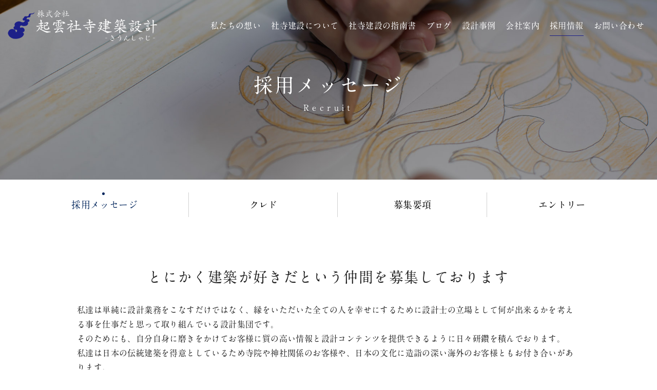

--- FILE ---
content_type: text/html; charset=UTF-8
request_url: https://kiunshaji.com/recruit/message/
body_size: 23151
content:
<!DOCTYPE html>
<html lang="ja">
<head>
	<meta charset="UTF-8">
	<meta name='robots' content='index, follow, max-image-preview:large, max-snippet:-1, max-video-preview:-1' />
<meta name="viewport" content="width=1366">

	<!-- This site is optimized with the Yoast SEO plugin v22.7 - https://yoast.com/wordpress/plugins/seo/ -->
	<title>採用メッセージ ｜起雲社寺建築設計</title>
	<link rel="canonical" href="https://kiunshaji.com/recruit/message/" />
	<meta property="og:locale" content="ja_JP" />
	<meta property="og:type" content="article" />
	<meta property="og:title" content="採用メッセージ ｜起雲社寺建築設計" />
	<meta property="og:description" content="とにかく建築が好きだという仲間を募集しております 私達は単純に設計業務をこなすだけではなく、縁をいただいた全て ... 続きを読む" />
	<meta property="og:url" content="https://kiunshaji.com/recruit/message/" />
	<meta property="og:site_name" content="起雲社寺建築設計" />
	<meta property="article:modified_time" content="2024-04-02T07:21:02+00:00" />
	<meta property="og:image" content="https://kiunshaji.com/wordpress/wp-content/uploads/2023/05/gallery_img01.jpg" />
	<script type="application/ld+json" class="yoast-schema-graph">{"@context":"https://schema.org","@graph":[{"@type":"WebPage","@id":"https://kiunshaji.com/recruit/message/","url":"https://kiunshaji.com/recruit/message/","name":"採用メッセージ ｜起雲社寺建築設計","isPartOf":{"@id":"https://kiunshaji.com/#website"},"primaryImageOfPage":{"@id":"https://kiunshaji.com/recruit/message/#primaryimage"},"image":{"@id":"https://kiunshaji.com/recruit/message/#primaryimage"},"thumbnailUrl":"https://kiunshaji.com/wordpress/wp-content/uploads/2023/05/gallery_img01.jpg","datePublished":"2023-05-15T07:45:32+00:00","dateModified":"2024-04-02T07:21:02+00:00","breadcrumb":{"@id":"https://kiunshaji.com/recruit/message/#breadcrumb"},"inLanguage":"ja","potentialAction":[{"@type":"ReadAction","target":["https://kiunshaji.com/recruit/message/"]}]},{"@type":"ImageObject","inLanguage":"ja","@id":"https://kiunshaji.com/recruit/message/#primaryimage","url":"https://kiunshaji.com/wordpress/wp-content/uploads/2023/05/gallery_img01.jpg","contentUrl":"https://kiunshaji.com/wordpress/wp-content/uploads/2023/05/gallery_img01.jpg"},{"@type":"BreadcrumbList","@id":"https://kiunshaji.com/recruit/message/#breadcrumb","itemListElement":[{"@type":"ListItem","position":1,"name":"ホーム","item":"https://kiunshaji.com/"},{"@type":"ListItem","position":2,"name":"採用情報","item":"https://kiunshaji.com/recruit/"},{"@type":"ListItem","position":3,"name":"採用メッセージ"}]},{"@type":"WebSite","@id":"https://kiunshaji.com/#website","url":"https://kiunshaji.com/","name":"起雲社寺建築設計","description":"","publisher":{"@id":"https://kiunshaji.com/#organization"},"potentialAction":[{"@type":"SearchAction","target":{"@type":"EntryPoint","urlTemplate":"https://kiunshaji.com/?s={search_term_string}"},"query-input":"required name=search_term_string"}],"inLanguage":"ja"},{"@type":"Organization","@id":"https://kiunshaji.com/#organization","name":"起雲社寺建築設計","url":"https://kiunshaji.com/","logo":{"@type":"ImageObject","inLanguage":"ja","@id":"https://kiunshaji.com/#/schema/logo/image/","url":"https://kiunshaji.com/wordpress/wp-content/uploads/2023/04/logo.png","contentUrl":"https://kiunshaji.com/wordpress/wp-content/uploads/2023/04/logo.png","width":291,"height":60,"caption":"起雲社寺建築設計"},"image":{"@id":"https://kiunshaji.com/#/schema/logo/image/"}}]}</script>
	<!-- / Yoast SEO plugin. -->


<link rel="alternate" type="application/rss+xml" title="起雲社寺建築設計 &raquo; フィード" href="https://kiunshaji.com/feed/" />
<link rel="alternate" type="application/rss+xml" title="起雲社寺建築設計 &raquo; コメントフィード" href="https://kiunshaji.com/comments/feed/" />
<script>
window._wpemojiSettings = {"baseUrl":"https:\/\/s.w.org\/images\/core\/emoji\/15.0.3\/72x72\/","ext":".png","svgUrl":"https:\/\/s.w.org\/images\/core\/emoji\/15.0.3\/svg\/","svgExt":".svg","source":{"concatemoji":"https:\/\/kiunshaji.com\/wordpress\/wp-includes\/js\/wp-emoji-release.min.js?ver=6.5.7"}};
/*! This file is auto-generated */
!function(i,n){var o,s,e;function c(e){try{var t={supportTests:e,timestamp:(new Date).valueOf()};sessionStorage.setItem(o,JSON.stringify(t))}catch(e){}}function p(e,t,n){e.clearRect(0,0,e.canvas.width,e.canvas.height),e.fillText(t,0,0);var t=new Uint32Array(e.getImageData(0,0,e.canvas.width,e.canvas.height).data),r=(e.clearRect(0,0,e.canvas.width,e.canvas.height),e.fillText(n,0,0),new Uint32Array(e.getImageData(0,0,e.canvas.width,e.canvas.height).data));return t.every(function(e,t){return e===r[t]})}function u(e,t,n){switch(t){case"flag":return n(e,"\ud83c\udff3\ufe0f\u200d\u26a7\ufe0f","\ud83c\udff3\ufe0f\u200b\u26a7\ufe0f")?!1:!n(e,"\ud83c\uddfa\ud83c\uddf3","\ud83c\uddfa\u200b\ud83c\uddf3")&&!n(e,"\ud83c\udff4\udb40\udc67\udb40\udc62\udb40\udc65\udb40\udc6e\udb40\udc67\udb40\udc7f","\ud83c\udff4\u200b\udb40\udc67\u200b\udb40\udc62\u200b\udb40\udc65\u200b\udb40\udc6e\u200b\udb40\udc67\u200b\udb40\udc7f");case"emoji":return!n(e,"\ud83d\udc26\u200d\u2b1b","\ud83d\udc26\u200b\u2b1b")}return!1}function f(e,t,n){var r="undefined"!=typeof WorkerGlobalScope&&self instanceof WorkerGlobalScope?new OffscreenCanvas(300,150):i.createElement("canvas"),a=r.getContext("2d",{willReadFrequently:!0}),o=(a.textBaseline="top",a.font="600 32px Arial",{});return e.forEach(function(e){o[e]=t(a,e,n)}),o}function t(e){var t=i.createElement("script");t.src=e,t.defer=!0,i.head.appendChild(t)}"undefined"!=typeof Promise&&(o="wpEmojiSettingsSupports",s=["flag","emoji"],n.supports={everything:!0,everythingExceptFlag:!0},e=new Promise(function(e){i.addEventListener("DOMContentLoaded",e,{once:!0})}),new Promise(function(t){var n=function(){try{var e=JSON.parse(sessionStorage.getItem(o));if("object"==typeof e&&"number"==typeof e.timestamp&&(new Date).valueOf()<e.timestamp+604800&&"object"==typeof e.supportTests)return e.supportTests}catch(e){}return null}();if(!n){if("undefined"!=typeof Worker&&"undefined"!=typeof OffscreenCanvas&&"undefined"!=typeof URL&&URL.createObjectURL&&"undefined"!=typeof Blob)try{var e="postMessage("+f.toString()+"("+[JSON.stringify(s),u.toString(),p.toString()].join(",")+"));",r=new Blob([e],{type:"text/javascript"}),a=new Worker(URL.createObjectURL(r),{name:"wpTestEmojiSupports"});return void(a.onmessage=function(e){c(n=e.data),a.terminate(),t(n)})}catch(e){}c(n=f(s,u,p))}t(n)}).then(function(e){for(var t in e)n.supports[t]=e[t],n.supports.everything=n.supports.everything&&n.supports[t],"flag"!==t&&(n.supports.everythingExceptFlag=n.supports.everythingExceptFlag&&n.supports[t]);n.supports.everythingExceptFlag=n.supports.everythingExceptFlag&&!n.supports.flag,n.DOMReady=!1,n.readyCallback=function(){n.DOMReady=!0}}).then(function(){return e}).then(function(){var e;n.supports.everything||(n.readyCallback(),(e=n.source||{}).concatemoji?t(e.concatemoji):e.wpemoji&&e.twemoji&&(t(e.twemoji),t(e.wpemoji)))}))}((window,document),window._wpemojiSettings);
</script>
<link rel='stylesheet' id='sbi_styles-css' href='https://kiunshaji.com/wordpress/wp-content/plugins/instagram-feed/css/sbi-styles.min.css?ver=6.3.1' media='all' />
<style id='wp-emoji-styles-inline-css'>

	img.wp-smiley, img.emoji {
		display: inline !important;
		border: none !important;
		box-shadow: none !important;
		height: 1em !important;
		width: 1em !important;
		margin: 0 0.07em !important;
		vertical-align: -0.1em !important;
		background: none !important;
		padding: 0 !important;
	}
</style>
<link rel='stylesheet' id='wp-block-library-css' href='https://kiunshaji.com/wordpress/wp-includes/css/dist/block-library/style.min.css?ver=6.5.7' media='all' />
<style id='safe-svg-svg-icon-style-inline-css'>
.safe-svg-cover{text-align:center}.safe-svg-cover .safe-svg-inside{display:inline-block;max-width:100%}.safe-svg-cover svg{height:100%;max-height:100%;max-width:100%;width:100%}

</style>
<link rel='stylesheet' id='sango_theme_gutenberg-style-css' href='https://kiunshaji.com/wordpress/wp-content/plugins/sango-theme-gutenberg/dist/build/style-blocks.css?version=1.69.14&ver=6.5.7' media='all' />
<style id='sango_theme_gutenberg-style-inline-css'>
.is-style-sango-list-main-color li:before { background-color: #6bb6ff; }.is-style-sango-list-accent-color li:before { background-color: #ffb36b; }.sgb-label-main-c { background-color: #6bb6ff; }.sgb-label-accent-c { background-color: #ffb36b; }
</style>
<style id='classic-theme-styles-inline-css'>
/*! This file is auto-generated */
.wp-block-button__link{color:#fff;background-color:#32373c;border-radius:9999px;box-shadow:none;text-decoration:none;padding:calc(.667em + 2px) calc(1.333em + 2px);font-size:1.125em}.wp-block-file__button{background:#32373c;color:#fff;text-decoration:none}
</style>
<style id='global-styles-inline-css'>
body{--wp--preset--color--black: #000000;--wp--preset--color--cyan-bluish-gray: #abb8c3;--wp--preset--color--white: #ffffff;--wp--preset--color--pale-pink: #f78da7;--wp--preset--color--vivid-red: #cf2e2e;--wp--preset--color--luminous-vivid-orange: #ff6900;--wp--preset--color--luminous-vivid-amber: #fcb900;--wp--preset--color--light-green-cyan: #7bdcb5;--wp--preset--color--vivid-green-cyan: #00d084;--wp--preset--color--pale-cyan-blue: #8ed1fc;--wp--preset--color--vivid-cyan-blue: #0693e3;--wp--preset--color--vivid-purple: #9b51e0;--wp--preset--color--contrast: var(--contrast);--wp--preset--color--contrast-2: var(--contrast-2);--wp--preset--color--contrast-3: var(--contrast-3);--wp--preset--color--base: var(--base);--wp--preset--color--base-2: var(--base-2);--wp--preset--color--base-3: var(--base-3);--wp--preset--color--accent: var(--accent);--wp--preset--color--company-color: var(--company-color);--wp--preset--color--h-child-navi-01: var(--h-child-navi-01);--wp--preset--color--h-child-navi-02: var(--h-child-navi-02);--wp--preset--color--h-child-navi-03: var(--h-child-navi-03);--wp--preset--color--table-th-bg: var(--table-th-bg);--wp--preset--color--table-border: var(--table-border);--wp--preset--color--table-02-th-border: var(--table02-th-border);--wp--preset--gradient--vivid-cyan-blue-to-vivid-purple: linear-gradient(135deg,rgba(6,147,227,1) 0%,rgb(155,81,224) 100%);--wp--preset--gradient--light-green-cyan-to-vivid-green-cyan: linear-gradient(135deg,rgb(122,220,180) 0%,rgb(0,208,130) 100%);--wp--preset--gradient--luminous-vivid-amber-to-luminous-vivid-orange: linear-gradient(135deg,rgba(252,185,0,1) 0%,rgba(255,105,0,1) 100%);--wp--preset--gradient--luminous-vivid-orange-to-vivid-red: linear-gradient(135deg,rgba(255,105,0,1) 0%,rgb(207,46,46) 100%);--wp--preset--gradient--very-light-gray-to-cyan-bluish-gray: linear-gradient(135deg,rgb(238,238,238) 0%,rgb(169,184,195) 100%);--wp--preset--gradient--cool-to-warm-spectrum: linear-gradient(135deg,rgb(74,234,220) 0%,rgb(151,120,209) 20%,rgb(207,42,186) 40%,rgb(238,44,130) 60%,rgb(251,105,98) 80%,rgb(254,248,76) 100%);--wp--preset--gradient--blush-light-purple: linear-gradient(135deg,rgb(255,206,236) 0%,rgb(152,150,240) 100%);--wp--preset--gradient--blush-bordeaux: linear-gradient(135deg,rgb(254,205,165) 0%,rgb(254,45,45) 50%,rgb(107,0,62) 100%);--wp--preset--gradient--luminous-dusk: linear-gradient(135deg,rgb(255,203,112) 0%,rgb(199,81,192) 50%,rgb(65,88,208) 100%);--wp--preset--gradient--pale-ocean: linear-gradient(135deg,rgb(255,245,203) 0%,rgb(182,227,212) 50%,rgb(51,167,181) 100%);--wp--preset--gradient--electric-grass: linear-gradient(135deg,rgb(202,248,128) 0%,rgb(113,206,126) 100%);--wp--preset--gradient--midnight: linear-gradient(135deg,rgb(2,3,129) 0%,rgb(40,116,252) 100%);--wp--preset--font-size--small: 13px;--wp--preset--font-size--medium: 20px;--wp--preset--font-size--large: 36px;--wp--preset--font-size--x-large: 42px;--wp--preset--spacing--20: 0.44rem;--wp--preset--spacing--30: 0.67rem;--wp--preset--spacing--40: 1rem;--wp--preset--spacing--50: 1.5rem;--wp--preset--spacing--60: 2.25rem;--wp--preset--spacing--70: 3.38rem;--wp--preset--spacing--80: 5.06rem;--wp--preset--shadow--natural: 6px 6px 9px rgba(0, 0, 0, 0.2);--wp--preset--shadow--deep: 12px 12px 50px rgba(0, 0, 0, 0.4);--wp--preset--shadow--sharp: 6px 6px 0px rgba(0, 0, 0, 0.2);--wp--preset--shadow--outlined: 6px 6px 0px -3px rgba(255, 255, 255, 1), 6px 6px rgba(0, 0, 0, 1);--wp--preset--shadow--crisp: 6px 6px 0px rgba(0, 0, 0, 1);}:where(.is-layout-flex){gap: 0.5em;}:where(.is-layout-grid){gap: 0.5em;}body .is-layout-flex{display: flex;}body .is-layout-flex{flex-wrap: wrap;align-items: center;}body .is-layout-flex > *{margin: 0;}body .is-layout-grid{display: grid;}body .is-layout-grid > *{margin: 0;}:where(.wp-block-columns.is-layout-flex){gap: 2em;}:where(.wp-block-columns.is-layout-grid){gap: 2em;}:where(.wp-block-post-template.is-layout-flex){gap: 1.25em;}:where(.wp-block-post-template.is-layout-grid){gap: 1.25em;}.has-black-color{color: var(--wp--preset--color--black) !important;}.has-cyan-bluish-gray-color{color: var(--wp--preset--color--cyan-bluish-gray) !important;}.has-white-color{color: var(--wp--preset--color--white) !important;}.has-pale-pink-color{color: var(--wp--preset--color--pale-pink) !important;}.has-vivid-red-color{color: var(--wp--preset--color--vivid-red) !important;}.has-luminous-vivid-orange-color{color: var(--wp--preset--color--luminous-vivid-orange) !important;}.has-luminous-vivid-amber-color{color: var(--wp--preset--color--luminous-vivid-amber) !important;}.has-light-green-cyan-color{color: var(--wp--preset--color--light-green-cyan) !important;}.has-vivid-green-cyan-color{color: var(--wp--preset--color--vivid-green-cyan) !important;}.has-pale-cyan-blue-color{color: var(--wp--preset--color--pale-cyan-blue) !important;}.has-vivid-cyan-blue-color{color: var(--wp--preset--color--vivid-cyan-blue) !important;}.has-vivid-purple-color{color: var(--wp--preset--color--vivid-purple) !important;}.has-black-background-color{background-color: var(--wp--preset--color--black) !important;}.has-cyan-bluish-gray-background-color{background-color: var(--wp--preset--color--cyan-bluish-gray) !important;}.has-white-background-color{background-color: var(--wp--preset--color--white) !important;}.has-pale-pink-background-color{background-color: var(--wp--preset--color--pale-pink) !important;}.has-vivid-red-background-color{background-color: var(--wp--preset--color--vivid-red) !important;}.has-luminous-vivid-orange-background-color{background-color: var(--wp--preset--color--luminous-vivid-orange) !important;}.has-luminous-vivid-amber-background-color{background-color: var(--wp--preset--color--luminous-vivid-amber) !important;}.has-light-green-cyan-background-color{background-color: var(--wp--preset--color--light-green-cyan) !important;}.has-vivid-green-cyan-background-color{background-color: var(--wp--preset--color--vivid-green-cyan) !important;}.has-pale-cyan-blue-background-color{background-color: var(--wp--preset--color--pale-cyan-blue) !important;}.has-vivid-cyan-blue-background-color{background-color: var(--wp--preset--color--vivid-cyan-blue) !important;}.has-vivid-purple-background-color{background-color: var(--wp--preset--color--vivid-purple) !important;}.has-black-border-color{border-color: var(--wp--preset--color--black) !important;}.has-cyan-bluish-gray-border-color{border-color: var(--wp--preset--color--cyan-bluish-gray) !important;}.has-white-border-color{border-color: var(--wp--preset--color--white) !important;}.has-pale-pink-border-color{border-color: var(--wp--preset--color--pale-pink) !important;}.has-vivid-red-border-color{border-color: var(--wp--preset--color--vivid-red) !important;}.has-luminous-vivid-orange-border-color{border-color: var(--wp--preset--color--luminous-vivid-orange) !important;}.has-luminous-vivid-amber-border-color{border-color: var(--wp--preset--color--luminous-vivid-amber) !important;}.has-light-green-cyan-border-color{border-color: var(--wp--preset--color--light-green-cyan) !important;}.has-vivid-green-cyan-border-color{border-color: var(--wp--preset--color--vivid-green-cyan) !important;}.has-pale-cyan-blue-border-color{border-color: var(--wp--preset--color--pale-cyan-blue) !important;}.has-vivid-cyan-blue-border-color{border-color: var(--wp--preset--color--vivid-cyan-blue) !important;}.has-vivid-purple-border-color{border-color: var(--wp--preset--color--vivid-purple) !important;}.has-vivid-cyan-blue-to-vivid-purple-gradient-background{background: var(--wp--preset--gradient--vivid-cyan-blue-to-vivid-purple) !important;}.has-light-green-cyan-to-vivid-green-cyan-gradient-background{background: var(--wp--preset--gradient--light-green-cyan-to-vivid-green-cyan) !important;}.has-luminous-vivid-amber-to-luminous-vivid-orange-gradient-background{background: var(--wp--preset--gradient--luminous-vivid-amber-to-luminous-vivid-orange) !important;}.has-luminous-vivid-orange-to-vivid-red-gradient-background{background: var(--wp--preset--gradient--luminous-vivid-orange-to-vivid-red) !important;}.has-very-light-gray-to-cyan-bluish-gray-gradient-background{background: var(--wp--preset--gradient--very-light-gray-to-cyan-bluish-gray) !important;}.has-cool-to-warm-spectrum-gradient-background{background: var(--wp--preset--gradient--cool-to-warm-spectrum) !important;}.has-blush-light-purple-gradient-background{background: var(--wp--preset--gradient--blush-light-purple) !important;}.has-blush-bordeaux-gradient-background{background: var(--wp--preset--gradient--blush-bordeaux) !important;}.has-luminous-dusk-gradient-background{background: var(--wp--preset--gradient--luminous-dusk) !important;}.has-pale-ocean-gradient-background{background: var(--wp--preset--gradient--pale-ocean) !important;}.has-electric-grass-gradient-background{background: var(--wp--preset--gradient--electric-grass) !important;}.has-midnight-gradient-background{background: var(--wp--preset--gradient--midnight) !important;}.has-small-font-size{font-size: var(--wp--preset--font-size--small) !important;}.has-medium-font-size{font-size: var(--wp--preset--font-size--medium) !important;}.has-large-font-size{font-size: var(--wp--preset--font-size--large) !important;}.has-x-large-font-size{font-size: var(--wp--preset--font-size--x-large) !important;}
.wp-block-navigation a:where(:not(.wp-element-button)){color: inherit;}
:where(.wp-block-post-template.is-layout-flex){gap: 1.25em;}:where(.wp-block-post-template.is-layout-grid){gap: 1.25em;}
:where(.wp-block-columns.is-layout-flex){gap: 2em;}:where(.wp-block-columns.is-layout-grid){gap: 2em;}
.wp-block-pullquote{font-size: 1.5em;line-height: 1.6;}
</style>
<link rel='stylesheet' id='lbwps-styles-css' href='https://kiunshaji.com/wordpress/wp-content/plugins/lightbox-photoswipe/assets/ps4/styles/default.css?ver=5.2.6' media='all' />
<link rel='stylesheet' id='generate-widget-areas-css' href='https://kiunshaji.com/wordpress/wp-content/themes/generatepress/assets/css/components/widget-areas.min.css?ver=3.4.0' media='all' />
<link rel='stylesheet' id='generate-style-css' href='https://kiunshaji.com/wordpress/wp-content/themes/generatepress/assets/css/main.min.css?ver=3.4.0' media='all' />
<style id='generate-style-inline-css'>
body{background-color:#ffffff;color:var(--contrast);}a{color:#000000;}.wp-block-group__inner-container{max-width:1200px;margin-left:auto;margin-right:auto;}.site-header .header-image{width:200px;}.generate-back-to-top{font-size:20px;border-radius:3px;position:fixed;bottom:30px;right:30px;line-height:40px;width:40px;text-align:center;z-index:10;transition:opacity 300ms ease-in-out;opacity:0.1;transform:translateY(1000px);}.generate-back-to-top__show{opacity:1;transform:translateY(0);}:root{--contrast:#222222;--contrast-2:#575760;--contrast-3:#b2b2be;--base:#f5f5f5;--base-2:#f7f8f9;--base-3:#ffffff;--accent:#1d2088;--company-color:#1a1a1c;--h-child-navi-01:#e3eeed;--h-child-navi-02:#00ab99;--h-child-navi-03:#63c2b8;--table-th-bg:#f0f0f0;--table-border:#ccc;--table02-th-border:#000;}:root .has-contrast-color{color:var(--contrast);}:root .has-contrast-background-color{background-color:var(--contrast);}:root .has-contrast-2-color{color:var(--contrast-2);}:root .has-contrast-2-background-color{background-color:var(--contrast-2);}:root .has-contrast-3-color{color:var(--contrast-3);}:root .has-contrast-3-background-color{background-color:var(--contrast-3);}:root .has-base-color{color:var(--base);}:root .has-base-background-color{background-color:var(--base);}:root .has-base-2-color{color:var(--base-2);}:root .has-base-2-background-color{background-color:var(--base-2);}:root .has-base-3-color{color:var(--base-3);}:root .has-base-3-background-color{background-color:var(--base-3);}:root .has-accent-color{color:var(--accent);}:root .has-accent-background-color{background-color:var(--accent);}:root .has-company-color-color{color:var(--company-color);}:root .has-company-color-background-color{background-color:var(--company-color);}:root .has-h-child-navi-01-color{color:var(--h-child-navi-01);}:root .has-h-child-navi-01-background-color{background-color:var(--h-child-navi-01);}:root .has-h-child-navi-02-color{color:var(--h-child-navi-02);}:root .has-h-child-navi-02-background-color{background-color:var(--h-child-navi-02);}:root .has-h-child-navi-03-color{color:var(--h-child-navi-03);}:root .has-h-child-navi-03-background-color{background-color:var(--h-child-navi-03);}:root .has-table-th-bg-color{color:var(--table-th-bg);}:root .has-table-th-bg-background-color{background-color:var(--table-th-bg);}:root .has-table-border-color{color:var(--table-border);}:root .has-table-border-background-color{background-color:var(--table-border);}:root .has-table02-th-border-color{color:var(--table02-th-border);}:root .has-table02-th-border-background-color{background-color:var(--table02-th-border);}h1{font-size:30px;line-height:1.4;margin-bottom:0px;}@media (max-width:768px){h1{font-size:22px;margin-bottom:0px;}}h2{font-size:28px;line-height:1.4;margin-bottom:1em;}@media (max-width:768px){h2{font-size:22px;margin-bottom:1em;}}h3{font-size:20px;line-height:1.4;margin-bottom:1em;}@media (max-width:768px){h3{font-size:20px;}}h4{font-size:18px;line-height:1.4;margin-bottom:1em;}@media (max-width:768px){h4{font-size:17px;}}body, button, input, select, textarea{font-size:16px;}.top-bar{background-color:#636363;color:#ffffff;}.top-bar a{color:#ffffff;}.top-bar a:hover{color:#303030;}.site-header{background-color:#ffffff;}.main-title a,.main-title a:hover{color:var(--contrast-2);}.site-description{color:var(--contrast-2);}.mobile-menu-control-wrapper .menu-toggle,.mobile-menu-control-wrapper .menu-toggle:hover,.mobile-menu-control-wrapper .menu-toggle:focus,.has-inline-mobile-toggle #site-navigation.toggled{background-color:rgba(0, 0, 0, 0.02);}.main-navigation,.main-navigation ul ul{background-color:#ffffff;}.main-navigation .main-nav ul li a, .main-navigation .menu-toggle, .main-navigation .menu-bar-items{color:var(--contrast);}.main-navigation .main-nav ul li:not([class*="current-menu-"]):hover > a, .main-navigation .main-nav ul li:not([class*="current-menu-"]):focus > a, .main-navigation .main-nav ul li.sfHover:not([class*="current-menu-"]) > a, .main-navigation .menu-bar-item:hover > a, .main-navigation .menu-bar-item.sfHover > a{color:var(--contrast);}button.menu-toggle:hover,button.menu-toggle:focus{color:var(--contrast);}.main-navigation .main-nav ul li[class*="current-menu-"] > a{color:var(--contrast);}.navigation-search input[type="search"],.navigation-search input[type="search"]:active, .navigation-search input[type="search"]:focus, .main-navigation .main-nav ul li.search-item.active > a, .main-navigation .menu-bar-items .search-item.active > a{color:var(--contrast);}.main-navigation ul ul{background-color:#ffffff;}.separate-containers .inside-article, .separate-containers .comments-area, .separate-containers .page-header, .one-container .container, .separate-containers .paging-navigation, .inside-page-header{background-color:var(--base-3);}.entry-title a{color:var(--contrast);}.entry-title a:hover{color:var(--contrast-2);}.entry-meta{color:var(--contrast-2);}.sidebar .widget{background-color:var(--base-3);}.sidebar .widget a{color:#151515;}.sidebar .widget a:hover{color:#434343;}.footer-widgets{color:var(--base-3);background-color:var(--company-color);}.footer-widgets a{color:var(--base-3);}.footer-widgets a:hover{color:var(--base-3);}.site-info{color:#ffffff;background-color:var(--contrast);}.site-info a{color:#ffffff;}input[type="text"],input[type="email"],input[type="url"],input[type="password"],input[type="search"],input[type="tel"],input[type="number"],textarea,select{color:var(--contrast);background-color:var(--base-2);border-color:var(--base);}input[type="text"]:focus,input[type="email"]:focus,input[type="url"]:focus,input[type="password"]:focus,input[type="search"]:focus,input[type="tel"]:focus,input[type="number"]:focus,textarea:focus,select:focus{color:var(--contrast);background-color:var(--base-2);border-color:var(--contrast-3);}button,html input[type="button"],input[type="reset"],input[type="submit"],a.button,a.wp-block-button__link:not(.has-background){color:#ffffff;background-color:#55555e;}button:hover,html input[type="button"]:hover,input[type="reset"]:hover,input[type="submit"]:hover,a.button:hover,button:focus,html input[type="button"]:focus,input[type="reset"]:focus,input[type="submit"]:focus,a.button:focus,a.wp-block-button__link:not(.has-background):active,a.wp-block-button__link:not(.has-background):focus,a.wp-block-button__link:not(.has-background):hover{color:#ffffff;background-color:#3f4047;}a.generate-back-to-top{background-color:rgba(255,255,255,0.5);color:var(--accent);}a.generate-back-to-top:hover,a.generate-back-to-top:focus{background-color:rgba(255,255,255,0.5);color:var(--accent);}:root{--gp-search-modal-bg-color:var(--base-3);--gp-search-modal-text-color:var(--contrast);--gp-search-modal-overlay-bg-color:rgba(0,0,0,0.2);}@media (max-width: 768px){.main-navigation .menu-bar-item:hover > a, .main-navigation .menu-bar-item.sfHover > a{background:none;color:var(--contrast);}}.inside-header{padding:0px;}.nav-below-header .main-navigation .inside-navigation.grid-container, .nav-above-header .main-navigation .inside-navigation.grid-container{padding:0px 25px 0px 25px;}.separate-containers .inside-article, .separate-containers .comments-area, .separate-containers .page-header, .separate-containers .paging-navigation, .one-container .site-content, .inside-page-header{padding:70px 110px 70px 110px;}.site-main .wp-block-group__inner-container{padding:70px 110px 70px 110px;}.separate-containers .paging-navigation{padding-top:20px;padding-bottom:20px;}.entry-content .alignwide, body:not(.no-sidebar) .entry-content .alignfull{margin-left:-110px;width:calc(100% + 220px);max-width:calc(100% + 220px);}.one-container.right-sidebar .site-main,.one-container.both-right .site-main{margin-right:110px;}.one-container.left-sidebar .site-main,.one-container.both-left .site-main{margin-left:110px;}.one-container.both-sidebars .site-main{margin:0px 110px 0px 110px;}.one-container.archive .post:not(:last-child):not(.is-loop-template-item), .one-container.blog .post:not(:last-child):not(.is-loop-template-item){padding-bottom:70px;}.main-navigation .main-nav ul li a,.menu-toggle,.main-navigation .menu-bar-item > a{padding-left:25px;padding-right:25px;line-height:70px;}.main-navigation .main-nav ul ul li a{padding:10px 25px 10px 25px;}.navigation-search input[type="search"]{height:70px;}.rtl .menu-item-has-children .dropdown-menu-toggle{padding-left:25px;}.menu-item-has-children .dropdown-menu-toggle{padding-right:25px;}.rtl .main-navigation .main-nav ul li.menu-item-has-children > a{padding-right:25px;}.widget-area .widget{padding:0px;}.footer-widgets-container{padding:130px 0px 250px 0px;}.inside-site-info{padding:15px 10px 15px 10px;}@media (max-width:768px){.separate-containers .inside-article, .separate-containers .comments-area, .separate-containers .page-header, .separate-containers .paging-navigation, .one-container .site-content, .inside-page-header{padding:30px 15px 30px 15px;}.site-main .wp-block-group__inner-container{padding:30px 15px 30px 15px;}.inside-top-bar{padding-right:30px;padding-left:30px;}.inside-header{padding-top:0px;padding-right:0px;padding-bottom:0px;padding-left:0px;}.widget-area .widget{padding-top:0px;padding-right:0px;padding-bottom:0px;padding-left:0px;}.footer-widgets-container{padding-top:20px;padding-right:15px;padding-bottom:0px;padding-left:15px;}.inside-site-info{padding-right:30px;padding-left:30px;}.entry-content .alignwide, body:not(.no-sidebar) .entry-content .alignfull{margin-left:-15px;width:calc(100% + 30px);max-width:calc(100% + 30px);}.one-container .site-main .paging-navigation{margin-bottom:20px;}}/* End cached CSS */.is-right-sidebar{width:30%;}.is-left-sidebar{width:30%;}.site-content .content-area{width:100%;}@media (max-width: 768px){.main-navigation .menu-toggle,.sidebar-nav-mobile:not(#sticky-placeholder){display:block;}.main-navigation ul,.gen-sidebar-nav,.main-navigation:not(.slideout-navigation):not(.toggled) .main-nav > ul,.has-inline-mobile-toggle #site-navigation .inside-navigation > *:not(.navigation-search):not(.main-nav){display:none;}.nav-align-right .inside-navigation,.nav-align-center .inside-navigation{justify-content:space-between;}}
.dynamic-author-image-rounded{border-radius:100%;}.dynamic-featured-image, .dynamic-author-image{vertical-align:middle;}.one-container.blog .dynamic-content-template:not(:last-child), .one-container.archive .dynamic-content-template:not(:last-child){padding-bottom:0px;}.dynamic-entry-excerpt > p:last-child{margin-bottom:0px;}
.main-navigation .main-nav ul li a,.menu-toggle,.main-navigation .menu-bar-item > a{transition: line-height 300ms ease}.main-navigation.toggled .main-nav > ul{background-color: #ffffff}.sticky-enabled .gen-sidebar-nav.is_stuck .main-navigation {margin-bottom: 0px;}.sticky-enabled .gen-sidebar-nav.is_stuck {z-index: 500;}.sticky-enabled .main-navigation.is_stuck {box-shadow: 0 2px 2px -2px rgba(0, 0, 0, .2);}.navigation-stick:not(.gen-sidebar-nav) {left: 0;right: 0;width: 100% !important;}.both-sticky-menu .main-navigation:not(#mobile-header).toggled .main-nav > ul,.mobile-sticky-menu .main-navigation:not(#mobile-header).toggled .main-nav > ul,.mobile-header-sticky #mobile-header.toggled .main-nav > ul {position: absolute;left: 0;right: 0;z-index: 999;}.nav-float-right .navigation-stick {width: 100% !important;left: 0;}.nav-float-right .navigation-stick .navigation-branding {margin-right: auto;}.main-navigation.has-sticky-branding:not(.grid-container) .inside-navigation:not(.grid-container) .navigation-branding{margin-left: 10px;}
.page-hero .inside-page-hero.grid-container{max-width:calc(1200px - 0px - 0px);}.inside-page-hero > *:last-child{margin-bottom:0px;}.page-hero a:hover{color:#f7f7f7;}.header-wrap{position:absolute;left:0px;right:0px;z-index:10;}.header-wrap .site-header{background:transparent;}.header-wrap .toggled .main-title a, .header-wrap .toggled .main-title a:hover, .header-wrap .toggled .main-title a:visited, .header-wrap .navigation-stick .main-title a, .header-wrap .navigation-stick .main-title a:hover, .header-wrap .navigation-stick .main-title a:visited{color:var(--contrast-2);}.header-wrap #site-navigation:not(.toggled), .header-wrap #mobile-header:not(.toggled):not(.navigation-stick), .has-inline-mobile-toggle .mobile-menu-control-wrapper{background:transparent;}.header-wrap #site-navigation:not(.toggled) .main-nav > ul > li > a, .header-wrap #mobile-header:not(.toggled):not(.navigation-stick) .main-nav > ul > li > a, .header-wrap .main-navigation:not(.toggled):not(.navigation-stick) .menu-toggle, .header-wrap .main-navigation:not(.toggled):not(.navigation-stick) .menu-toggle:hover, .main-navigation:not(.toggled):not(.navigation-stick) .menu-bar-item:not(.close-search) > a{color:#ffffff;}.header-wrap #site-navigation:not(.toggled) .main-nav > ul > li:hover > a, .header-wrap #site-navigation:not(.toggled) .main-nav > ul > li:focus > a, .header-wrap #site-navigation:not(.toggled) .main-nav > ul > li.sfHover > a, .header-wrap #mobile-header:not(.toggled) .main-nav > ul > li:hover > a, .header-wrap #site-navigation:not(.toggled) .menu-bar-item:not(.close-search):hover > a, .header-wrap #mobile-header:not(.toggled) .menu-bar-item:not(.close-search):hover > a, .header-wrap #site-navigation:not(.toggled) .menu-bar-item:not(.close-search).sfHover > a, .header-wrap #mobile-header:not(.toggled) .menu-bar-item:not(.close-search).sfHover > a{background:transparent;color:#ffffff;}.header-wrap #site-navigation:not(.toggled) .main-nav > ul > li[class*="current-menu-"] > a, .header-wrap #mobile-header:not(.toggled) .main-nav > ul > li[class*="current-menu-"] > a, .header-wrap #site-navigation:not(.toggled) .main-nav > ul > li[class*="current-menu-"]:hover > a, .header-wrap #mobile-header:not(.toggled) .main-nav > ul > li[class*="current-menu-"]:hover > a{background:transparent;color:#ffffff;}.main-navigation .site-logo, .main-navigation.toggled .page-hero-logo, .main-navigation.navigation-stick .page-hero-logo{display:none;}.main-navigation .page-hero-logo, .main-navigation.toggled .site-logo:not(.page-hero-logo), #mobile-header .mobile-header-logo{display:block;}#mobile-header:not(.navigation-stick):not(.toggled) .mobile-header-logo:not(.page-hero-mobile-logo){display:none;}#mobile-header.navigation-stick .page-hero-mobile-logo, #mobile-header.toggled .page-hero-mobile-logo{display:none;}.site-logo:not(.page-hero-logo){display:none;}
@media (max-width: 768px){.main-navigation .main-nav ul li a,.main-navigation .menu-toggle,.main-navigation .mobile-bar-items a,.main-navigation .menu-bar-item > a{line-height:35px;}.main-navigation .site-logo.navigation-logo img, .mobile-header-navigation .site-logo.mobile-header-logo img, .navigation-search input[type="search"]{height:35px;}}
</style>
<link rel='stylesheet' id='generate-child-css' href='https://kiunshaji.com/wordpress/wp-content/themes/generatepress_child/style.css?ver=1706169313' media='all' />
<link rel='stylesheet' id='generateblocks-css' href='https://kiunshaji.com/wordpress/wp-content/uploads/generateblocks/style-4127.css?ver=1716182523' media='all' />
<link rel='stylesheet' id='generate-offside-css' href='https://kiunshaji.com/wordpress/wp-content/plugins/gp-premium/menu-plus/functions/css/offside.min.css?ver=2.4.0' media='all' />
<style id='generate-offside-inline-css'>
:root{--gp-slideout-width:265px;}.slideout-navigation, .slideout-navigation a{color:var(--contrast);}.slideout-navigation button.slideout-exit{color:var(--contrast);padding-left:25px;padding-right:25px;}.slide-opened nav.toggled .menu-toggle:before{display:none;}@media (max-width: 768px){.menu-bar-item.slideout-toggle{display:none;}}
</style>
<link rel='stylesheet' id='generate-navigation-branding-css' href='https://kiunshaji.com/wordpress/wp-content/plugins/gp-premium/menu-plus/functions/css/navigation-branding-flex.min.css?ver=2.4.0' media='all' />
<style id='generate-navigation-branding-inline-css'>
@media (max-width: 768px){.site-header, #site-navigation, #sticky-navigation{display:none !important;opacity:0.0;}#mobile-header{display:block !important;width:100% !important;}#mobile-header .main-nav > ul{display:none;}#mobile-header.toggled .main-nav > ul, #mobile-header .menu-toggle, #mobile-header .mobile-bar-items{display:block;}#mobile-header .main-nav{-ms-flex:0 0 100%;flex:0 0 100%;-webkit-box-ordinal-group:5;-ms-flex-order:4;order:4;}}.main-navigation.has-branding .inside-navigation.grid-container, .main-navigation.has-branding.grid-container .inside-navigation:not(.grid-container){padding:0px 110px 0px 110px;}.main-navigation.has-branding:not(.grid-container) .inside-navigation:not(.grid-container) .navigation-branding{margin-left:10px;}.main-navigation .sticky-navigation-logo, .main-navigation.navigation-stick .site-logo:not(.mobile-header-logo){display:none;}.main-navigation.navigation-stick .sticky-navigation-logo{display:block;}.navigation-branding img, .site-logo.mobile-header-logo img{height:70px;width:auto;}.navigation-branding .main-title{line-height:70px;}@media (max-width: 768px){.main-navigation.has-branding.nav-align-center .menu-bar-items, .main-navigation.has-sticky-branding.navigation-stick.nav-align-center .menu-bar-items{margin-left:auto;}.navigation-branding{margin-right:auto;margin-left:10px;}.navigation-branding .main-title, .mobile-header-navigation .site-logo{margin-left:10px;}.main-navigation.has-branding .inside-navigation.grid-container{padding:0px;}.navigation-branding img, .site-logo.mobile-header-logo{height:35px;}.navigation-branding .main-title{line-height:35px;}}
</style>
<link rel='stylesheet' id='control-block-patterns-css' href='https://kiunshaji.com/wordpress/wp-content/plugins/control-block-patterns/assets/css/control-block-patterns.css?ver=1.3.5.6' media='all' />
<link rel='stylesheet' id='my_entry-css' href='https://kiunshaji.com/wordpress/wp-content/themes/generatepress_child/entry-option.css?ver=6.5.7' media='all' />
<link rel='stylesheet' id='my_base-css' href='https://kiunshaji.com/wordpress/wp-content/themes/generatepress_child/base.css?ver=20240125152353' media='all' />
<link rel='stylesheet' id='my_over-css' href='https://kiunshaji.com/wordpress/wp-content/themes/generatepress_child/over.css?ver=20240131103215' media='all' />
<link rel='stylesheet' id='my_animate-css' href='https://kiunshaji.com/wordpress/wp-content/themes/generatepress_child/animate.css?ver=20230911142256' media='all' />
<link rel='stylesheet' id='my_base_pc-css' href='https://kiunshaji.com/wordpress/wp-content/themes/generatepress_child/base-pc.css?ver=20230420164422' media='all' />
<link rel='stylesheet' id='my_over_pc-css' href='https://kiunshaji.com/wordpress/wp-content/themes/generatepress_child/over-pc.css?ver=20240125111259' media='all' />
<link rel='stylesheet' id='my_base_sp-css' href='https://kiunshaji.com/wordpress/wp-content/themes/generatepress_child/base-sp.css?ver=20230406151250' media='all' />
<link rel='stylesheet' id='my_over_sp-css' href='https://kiunshaji.com/wordpress/wp-content/themes/generatepress_child/over-sp.css?ver=20240125154714' media='all' />
<link rel='stylesheet' id='my_lity-css' href='https://kiunshaji.com/wordpress/wp-content/themes/generatepress_child/js/lity/lity.css?ver=20220607170745' media='all' />
<link rel='stylesheet' id='swiper-css' href='https://cdnjs.cloudflare.com/ajax/libs/Swiper/4.5.1/css/swiper.css?ver=6.5.7' media='all' />
<link rel='stylesheet' id='slick-css' href='https://cdn.jsdelivr.net/npm/slick-carousel@1.8.1/slick/slick.css?ver=6.5.7' media='all' />
<link rel='stylesheet' id='slick-theme-css' href='https://cdn.jsdelivr.net/npm/slick-carousel@1.8.1/slick/slick-theme.css?ver=6.5.7' media='all' />
<link rel='stylesheet' id='aos-css' href='https://unpkg.com/aos@2.3.1/dist/aos.css?ver=20240125154714' media='all' />
<script src="https://kiunshaji.com/wordpress/wp-includes/js/jquery/jquery.min.js?ver=3.7.1" id="jquery-core-js"></script>
<script src="https://kiunshaji.com/wordpress/wp-includes/js/jquery/jquery-migrate.min.js?ver=3.4.1" id="jquery-migrate-js"></script>
<link rel="https://api.w.org/" href="https://kiunshaji.com/wp-json/" /><link rel="alternate" type="application/json" href="https://kiunshaji.com/wp-json/wp/v2/pages/4127" /><link rel="EditURI" type="application/rsd+xml" title="RSD" href="https://kiunshaji.com/wordpress/xmlrpc.php?rsd" />
<meta name="generator" content="WordPress 6.5.7" />
<link rel='shortlink' href='https://kiunshaji.com/?p=4127' />
<link rel="alternate" type="application/json+oembed" href="https://kiunshaji.com/wp-json/oembed/1.0/embed?url=https%3A%2F%2Fkiunshaji.com%2Frecruit%2Fmessage%2F" />
<link rel="alternate" type="text/xml+oembed" href="https://kiunshaji.com/wp-json/oembed/1.0/embed?url=https%3A%2F%2Fkiunshaji.com%2Frecruit%2Fmessage%2F&#038;format=xml" />
		<script>
			( function() {
				window.onpageshow = function( event ) {
					// Defined window.wpforms means that a form exists on a page.
					// If so and back/forward button has been clicked,
					// force reload a page to prevent the submit button state stuck.
					if ( typeof window.wpforms !== 'undefined' && event.persisted ) {
						window.location.reload();
					}
				};
			}() );
		</script>
		<meta name="format-detection" content="telephone=no">
<!-- Google Tag Manager -->
<script>(function(w,d,s,l,i){w[l]=w[l]||[];w[l].push({'gtm.start':
new Date().getTime(),event:'gtm.js'});var f=d.getElementsByTagName(s)[0],
j=d.createElement(s),dl=l!='dataLayer'?'&l='+l:'';j.async=true;j.src=
'https://www.googletagmanager.com/gtm.js?id='+i+dl;f.parentNode.insertBefore(j,f);
})(window,document,'script','dataLayer','GTM-KZBWCDTC');</script>
<!-- End Google Tag Manager --><link rel="icon" href="https://kiunshaji.com/wordpress/wp-content/uploads/2023/06/cropped-favicon-32x32.png" sizes="32x32" />
<link rel="icon" href="https://kiunshaji.com/wordpress/wp-content/uploads/2023/06/cropped-favicon-192x192.png" sizes="192x192" />
<link rel="apple-touch-icon" href="https://kiunshaji.com/wordpress/wp-content/uploads/2023/06/cropped-favicon-180x180.png" />
<meta name="msapplication-TileImage" content="https://kiunshaji.com/wordpress/wp-content/uploads/2023/06/cropped-favicon-270x270.png" />
<style id="wpforms-css-vars-root">
				:root {
					--wpforms-field-border-radius: 3px;
--wpforms-field-border-style: solid;
--wpforms-field-border-size: 1px;
--wpforms-field-background-color: #ffffff;
--wpforms-field-border-color: rgba( 0, 0, 0, 0.25 );
--wpforms-field-border-color-spare: rgba( 0, 0, 0, 0.25 );
--wpforms-field-text-color: rgba( 0, 0, 0, 0.7 );
--wpforms-field-menu-color: #ffffff;
--wpforms-label-color: rgba( 0, 0, 0, 0.85 );
--wpforms-label-sublabel-color: rgba( 0, 0, 0, 0.55 );
--wpforms-label-error-color: #d63637;
--wpforms-button-border-radius: 3px;
--wpforms-button-border-style: none;
--wpforms-button-border-size: 1px;
--wpforms-button-background-color: #066aab;
--wpforms-button-border-color: #066aab;
--wpforms-button-text-color: #ffffff;
--wpforms-page-break-color: #066aab;
--wpforms-background-image: none;
--wpforms-background-position: center center;
--wpforms-background-repeat: no-repeat;
--wpforms-background-size: cover;
--wpforms-background-width: 100px;
--wpforms-background-height: 100px;
--wpforms-background-color: rgba( 0, 0, 0, 0 );
--wpforms-background-url: none;
--wpforms-container-padding: 0px;
--wpforms-container-border-style: none;
--wpforms-container-border-width: 1px;
--wpforms-container-border-color: #000000;
--wpforms-container-border-radius: 3px;
--wpforms-field-size-input-height: 43px;
--wpforms-field-size-input-spacing: 15px;
--wpforms-field-size-font-size: 16px;
--wpforms-field-size-line-height: 19px;
--wpforms-field-size-padding-h: 14px;
--wpforms-field-size-checkbox-size: 16px;
--wpforms-field-size-sublabel-spacing: 5px;
--wpforms-field-size-icon-size: 1;
--wpforms-label-size-font-size: 16px;
--wpforms-label-size-line-height: 19px;
--wpforms-label-size-sublabel-font-size: 14px;
--wpforms-label-size-sublabel-line-height: 17px;
--wpforms-button-size-font-size: 17px;
--wpforms-button-size-height: 41px;
--wpforms-button-size-padding-h: 15px;
--wpforms-button-size-margin-top: 10px;
--wpforms-container-shadow-size-box-shadow: none;

				}
			</style></head>

<body class="page-template-default page page-id-4127 page-child parent-pageid-3072 wp-custom-logo wp-embed-responsive post-image-aligned-center slideout-enabled slideout-both sticky-menu-slide sticky-enabled both-sticky-menu mobile-header mobile-header-logo mobile-header-sticky page-message page-recruit-child pc no-sidebar nav-below-header one-container header-aligned-left dropdown-hover" itemtype="https://schema.org/WebPage" itemscope>
	<!-- Google Tag Manager (noscript) -->
<noscript><iframe src="https://www.googletagmanager.com/ns.html?id=GTM-KZBWCDTC"
height="0" width="0" style="display:none;visibility:hidden"></iframe></noscript>
<!-- End Google Tag Manager (noscript) --><div style="overflow-x:hidden;" class="body_inner">
<div id="tel_lb">
<div class="bg"></div>
<div class="inner">

<p class="msg">電話によるお問い合わせ</p>
<p class="num"></p>
<p class="open">営業時間 <span class="cmn_time_zone">09:00 - 18:00</span> <span class="cmn_holiday">日祝定休</span></p>

<p class="btn"><a href="tel:" class="ja">電話をかける</a></p>
<p class="close"></p>
</div>
</div>
<div class="header-wrap"><a class="screen-reader-text skip-link" href="#content" title="コンテンツへスキップ">コンテンツへスキップ</a>		<nav id="mobile-header" itemtype="https://schema.org/SiteNavigationElement" itemscope class="main-navigation mobile-header-navigation has-branding has-sticky-branding has-menu-bar-items">
			<div class="inside-navigation grid-container grid-parent">
				<div class="site-logo mobile-header-logo">
						<a href="https://kiunshaji.com/" title="起雲社寺建築設計" rel="home">
							<img src="https://kiunshaji.com/wordpress/wp-content/uploads/2023/04/logo.png" alt="起雲社寺建築設計" class="is-logo-image" width="291" height="60" />
						</a>
					</div><div class="gb-container gb-container-2111c501 mobile_header_btn"><div class="gb-inside-container"></div></div><div class="site-logo mobile-header-logo page-hero-mobile-logo">
				<a href="https://kiunshaji.com/" title="起雲社寺建築設計" rel="home">
					<img class="header-image is-logo-image" src="https://kiunshaji.com/wordpress/wp-content/uploads/2023/04/logo2.png" alt="起雲社寺建築設計" />
				</a>
			</div>					<button class="menu-toggle" aria-controls="mobile-menu" aria-expanded="false">
						<div class="my_hamburger">
<div class="openbtn"><span></span><span></span></div>
</div>
<span class="mobile-menu">Menu</span>					</button>
					<div id="mobile-menu" class="main-nav"><ul id="menu-%e3%82%b0%e3%83%ad%e3%83%bc%e3%83%90%e3%83%ab%e3%83%a1%e3%83%8b%e3%83%a5%e3%83%bc" class=" menu sf-menu"><li id="menu-item-8071" class="menu-item menu-item-type-post_type menu-item-object-page menu-item-8071"><a href="https://kiunshaji.com/hope/">私たちの想い</a></li>
<li id="menu-item-8074" class="menu-item menu-item-type-post_type menu-item-object-page menu-item-has-children menu-item-8074"><a href="https://kiunshaji.com/about/index/">社寺建設について<span role="presentation" class="dropdown-menu-toggle"><span class="gp-icon icon-arrow"><svg viewBox="0 0 330 512" aria-hidden="true" xmlns="http://www.w3.org/2000/svg" width="1em" height="1em"><path d="M305.913 197.085c0 2.266-1.133 4.815-2.833 6.514L171.087 335.593c-1.7 1.7-4.249 2.832-6.515 2.832s-4.815-1.133-6.515-2.832L26.064 203.599c-1.7-1.7-2.832-4.248-2.832-6.514s1.132-4.816 2.832-6.515l14.162-14.163c1.7-1.699 3.966-2.832 6.515-2.832 2.266 0 4.815 1.133 6.515 2.832l111.316 111.317 111.316-111.317c1.7-1.699 4.249-2.832 6.515-2.832s4.815 1.133 6.515 2.832l14.162 14.163c1.7 1.7 2.833 4.249 2.833 6.515z" /></svg></span></span></a>
<ul class="sub-menu">
	<li id="menu-item-8075" class="menu-item menu-item-type-post_type menu-item-object-page menu-item-8075"><a href="https://kiunshaji.com/about/index/">起雲社寺の特長</a></li>
	<li id="menu-item-8076" class="menu-item menu-item-type-post_type menu-item-object-page menu-item-8076"><a href="https://kiunshaji.com/about/plan/">建設計画</a></li>
	<li id="menu-item-8077" class="menu-item menu-item-type-post_type menu-item-object-page menu-item-8077"><a href="https://kiunshaji.com/about/flow/">施工の流れ</a></li>
	<li id="menu-item-8078" class="menu-item menu-item-type-post_type menu-item-object-page menu-item-8078"><a href="https://kiunshaji.com/about/refurbishment/">耐震改修</a></li>
</ul>
</li>
<li id="menu-item-8079" class="guide menu-item menu-item-type-post_type menu-item-object-page menu-item-has-children menu-item-8079"><a href="https://kiunshaji.com/guide/index/">社寺建設の指南書<span role="presentation" class="dropdown-menu-toggle"><span class="gp-icon icon-arrow"><svg viewBox="0 0 330 512" aria-hidden="true" xmlns="http://www.w3.org/2000/svg" width="1em" height="1em"><path d="M305.913 197.085c0 2.266-1.133 4.815-2.833 6.514L171.087 335.593c-1.7 1.7-4.249 2.832-6.515 2.832s-4.815-1.133-6.515-2.832L26.064 203.599c-1.7-1.7-2.832-4.248-2.832-6.514s1.132-4.816 2.832-6.515l14.162-14.163c1.7-1.699 3.966-2.832 6.515-2.832 2.266 0 4.815 1.133 6.515 2.832l111.316 111.317 111.316-111.317c1.7-1.699 4.249-2.832 6.515-2.832s4.815 1.133 6.515 2.832l14.162 14.163c1.7 1.7 2.833 4.249 2.833 6.515z" /></svg></span></span></a>
<ul class="sub-menu">
	<li id="menu-item-8080" class="menu-item menu-item-type-post_type menu-item-object-page menu-item-8080"><a href="https://kiunshaji.com/guide/index/">指南書一覧</a></li>
	<li id="menu-item-8081" class="menu-item menu-item-type-post_type menu-item-object-page menu-item-8081"><a href="https://kiunshaji.com/guide/guide_category/plan/">寺業計画</a></li>
	<li id="menu-item-8083" class="menu-item menu-item-type-post_type menu-item-object-page menu-item-8083"><a href="https://kiunshaji.com/guide/guide_category/budget/">予算・お金の話</a></li>
	<li id="menu-item-8082" class="menu-item menu-item-type-post_type menu-item-object-page menu-item-8082"><a href="https://kiunshaji.com/guide/guide_category/design/">設計・構造</a></li>
	<li id="menu-item-8084" class="menu-item menu-item-type-post_type menu-item-object-page menu-item-8084"><a href="https://kiunshaji.com/guide/guide_category/construction/">工事</a></li>
	<li id="menu-item-8085" class="menu-item menu-item-type-post_type menu-item-object-page menu-item-8085"><a href="https://kiunshaji.com/guide/guide_category/ceremony/">式典・その他</a></li>
</ul>
</li>
<li id="menu-item-8086" class="hnav_post menu-item menu-item-type-post_type menu-item-object-page menu-item-8086"><a href="https://kiunshaji.com/posts/">ブログ</a></li>
<li id="menu-item-8094" class="works menu-item menu-item-type-post_type_archive menu-item-object-works menu-item-8094"><a href="https://kiunshaji.com/works/">設計事例</a></li>
<li id="menu-item-8088" class="menu-item menu-item-type-post_type menu-item-object-page menu-item-8088"><a href="https://kiunshaji.com/company/">会社案内</a></li>
<li id="menu-item-8089" class="menu-item menu-item-type-post_type menu-item-object-page current-page-ancestor current-menu-ancestor current-menu-parent current-page-parent current_page_parent current_page_ancestor menu-item-has-children menu-item-8089"><a href="https://kiunshaji.com/recruit/message/">採用情報<span role="presentation" class="dropdown-menu-toggle"><span class="gp-icon icon-arrow"><svg viewBox="0 0 330 512" aria-hidden="true" xmlns="http://www.w3.org/2000/svg" width="1em" height="1em"><path d="M305.913 197.085c0 2.266-1.133 4.815-2.833 6.514L171.087 335.593c-1.7 1.7-4.249 2.832-6.515 2.832s-4.815-1.133-6.515-2.832L26.064 203.599c-1.7-1.7-2.832-4.248-2.832-6.514s1.132-4.816 2.832-6.515l14.162-14.163c1.7-1.699 3.966-2.832 6.515-2.832 2.266 0 4.815 1.133 6.515 2.832l111.316 111.317 111.316-111.317c1.7-1.699 4.249-2.832 6.515-2.832s4.815 1.133 6.515 2.832l14.162 14.163c1.7 1.7 2.833 4.249 2.833 6.515z" /></svg></span></span></a>
<ul class="sub-menu">
	<li id="menu-item-8090" class="menu-item menu-item-type-post_type menu-item-object-page current-menu-item page_item page-item-4127 current_page_item menu-item-8090"><a href="https://kiunshaji.com/recruit/message/" aria-current="page">採用メッセージ</a></li>
	<li id="menu-item-8073" class="menu-item menu-item-type-post_type menu-item-object-page menu-item-8073"><a href="https://kiunshaji.com/recruit/credo/">クレド</a></li>
	<li id="menu-item-8091" class="menu-item menu-item-type-post_type menu-item-object-page menu-item-8091"><a href="https://kiunshaji.com/recruit/detail/">募集要項</a></li>
	<li id="menu-item-8092" class="menu-item menu-item-type-post_type menu-item-object-page menu-item-8092"><a href="https://kiunshaji.com/recruit/entry/">エントリー</a></li>
</ul>
</li>
<li id="menu-item-8093" class="menu-item menu-item-type-post_type menu-item-object-page menu-item-8093"><a href="https://kiunshaji.com/contact/">お問い合わせ</a></li>
</ul></div><div class="menu-bar-items"><span class="menu-bar-item slideout-toggle hide-on-mobile has-svg-icon"><a href="#" role="button" aria-label="Open Off-Canvas Panel"><div class="my_hamburger">
<div class="openbtn"><span></span><span></span></div>
</div>
</a></span></div>			</div><!-- .inside-navigation -->
		</nav><!-- #site-navigation -->
				<nav class="has-branding has-sticky-branding main-navigation nav-align-right has-menu-bar-items sub-menu-right" id="site-navigation" aria-label="プライマリ"  itemtype="https://schema.org/SiteNavigationElement" itemscope>
			<div class="inside-navigation">
				<div class="navigation-branding"><div class="site-logo">
						<a href="https://kiunshaji.com/" title="起雲社寺建築設計" rel="home">
							<img  class="header-image is-logo-image" alt="起雲社寺建築設計" src="https://kiunshaji.com/wordpress/wp-content/uploads/2023/04/logo.png" title="起雲社寺建築設計" width="291" height="60" />
						</a>
					</div><div class="site-logo page-hero-logo">
					<a href="https://kiunshaji.com/" title="起雲社寺建築設計" rel="home">
						<img  class="header-image is-logo-image" alt="起雲社寺建築設計" src="https://kiunshaji.com/wordpress/wp-content/uploads/2023/04/logo2.png" title="起雲社寺建築設計" srcset="https://kiunshaji.com/wordpress/wp-content/uploads/2023/04/logo2.png 1x,  2x" width="291" height="60" />
					</a>
				</div><div class="sticky-navigation-logo">
					<a href="https://kiunshaji.com/" title="起雲社寺建築設計" rel="home">
						<img src="https://kiunshaji.com/wordpress/wp-content/uploads/2023/04/logo.png" class="is-logo-image" alt="起雲社寺建築設計" width="291" height="60" />
					</a>
				</div></div>				<button class="menu-toggle" aria-controls="generate-slideout-menu" aria-expanded="false">
					<div class="my_hamburger">
<div class="openbtn"><span></span><span></span></div>
</div>
<span class="mobile-menu">Menu</span>				</button>
				<div id="primary-menu" class="main-nav"><ul id="menu-%e3%82%b0%e3%83%ad%e3%83%bc%e3%83%90%e3%83%ab%e3%83%a1%e3%83%8b%e3%83%a5%e3%83%bc-1" class=" menu sf-menu"><li class="menu-item menu-item-type-post_type menu-item-object-page menu-item-8071"><a href="https://kiunshaji.com/hope/">私たちの想い</a></li>
<li class="menu-item menu-item-type-post_type menu-item-object-page menu-item-has-children menu-item-8074"><a href="https://kiunshaji.com/about/index/">社寺建設について<span role="presentation" class="dropdown-menu-toggle"><span class="gp-icon icon-arrow"><svg viewBox="0 0 330 512" aria-hidden="true" xmlns="http://www.w3.org/2000/svg" width="1em" height="1em"><path d="M305.913 197.085c0 2.266-1.133 4.815-2.833 6.514L171.087 335.593c-1.7 1.7-4.249 2.832-6.515 2.832s-4.815-1.133-6.515-2.832L26.064 203.599c-1.7-1.7-2.832-4.248-2.832-6.514s1.132-4.816 2.832-6.515l14.162-14.163c1.7-1.699 3.966-2.832 6.515-2.832 2.266 0 4.815 1.133 6.515 2.832l111.316 111.317 111.316-111.317c1.7-1.699 4.249-2.832 6.515-2.832s4.815 1.133 6.515 2.832l14.162 14.163c1.7 1.7 2.833 4.249 2.833 6.515z" /></svg></span></span></a>
<ul class="sub-menu">
	<li class="menu-item menu-item-type-post_type menu-item-object-page menu-item-8075"><a href="https://kiunshaji.com/about/index/">起雲社寺の特長</a></li>
	<li class="menu-item menu-item-type-post_type menu-item-object-page menu-item-8076"><a href="https://kiunshaji.com/about/plan/">建設計画</a></li>
	<li class="menu-item menu-item-type-post_type menu-item-object-page menu-item-8077"><a href="https://kiunshaji.com/about/flow/">施工の流れ</a></li>
	<li class="menu-item menu-item-type-post_type menu-item-object-page menu-item-8078"><a href="https://kiunshaji.com/about/refurbishment/">耐震改修</a></li>
</ul>
</li>
<li class="guide menu-item menu-item-type-post_type menu-item-object-page menu-item-has-children menu-item-8079"><a href="https://kiunshaji.com/guide/index/">社寺建設の指南書<span role="presentation" class="dropdown-menu-toggle"><span class="gp-icon icon-arrow"><svg viewBox="0 0 330 512" aria-hidden="true" xmlns="http://www.w3.org/2000/svg" width="1em" height="1em"><path d="M305.913 197.085c0 2.266-1.133 4.815-2.833 6.514L171.087 335.593c-1.7 1.7-4.249 2.832-6.515 2.832s-4.815-1.133-6.515-2.832L26.064 203.599c-1.7-1.7-2.832-4.248-2.832-6.514s1.132-4.816 2.832-6.515l14.162-14.163c1.7-1.699 3.966-2.832 6.515-2.832 2.266 0 4.815 1.133 6.515 2.832l111.316 111.317 111.316-111.317c1.7-1.699 4.249-2.832 6.515-2.832s4.815 1.133 6.515 2.832l14.162 14.163c1.7 1.7 2.833 4.249 2.833 6.515z" /></svg></span></span></a>
<ul class="sub-menu">
	<li class="menu-item menu-item-type-post_type menu-item-object-page menu-item-8080"><a href="https://kiunshaji.com/guide/index/">指南書一覧</a></li>
	<li class="menu-item menu-item-type-post_type menu-item-object-page menu-item-8081"><a href="https://kiunshaji.com/guide/guide_category/plan/">寺業計画</a></li>
	<li class="menu-item menu-item-type-post_type menu-item-object-page menu-item-8083"><a href="https://kiunshaji.com/guide/guide_category/budget/">予算・お金の話</a></li>
	<li class="menu-item menu-item-type-post_type menu-item-object-page menu-item-8082"><a href="https://kiunshaji.com/guide/guide_category/design/">設計・構造</a></li>
	<li class="menu-item menu-item-type-post_type menu-item-object-page menu-item-8084"><a href="https://kiunshaji.com/guide/guide_category/construction/">工事</a></li>
	<li class="menu-item menu-item-type-post_type menu-item-object-page menu-item-8085"><a href="https://kiunshaji.com/guide/guide_category/ceremony/">式典・その他</a></li>
</ul>
</li>
<li class="hnav_post menu-item menu-item-type-post_type menu-item-object-page menu-item-8086"><a href="https://kiunshaji.com/posts/">ブログ</a></li>
<li class="works menu-item menu-item-type-post_type_archive menu-item-object-works menu-item-8094"><a href="https://kiunshaji.com/works/">設計事例</a></li>
<li class="menu-item menu-item-type-post_type menu-item-object-page menu-item-8088"><a href="https://kiunshaji.com/company/">会社案内</a></li>
<li class="menu-item menu-item-type-post_type menu-item-object-page current-page-ancestor current-menu-ancestor current-menu-parent current-page-parent current_page_parent current_page_ancestor menu-item-has-children menu-item-8089"><a href="https://kiunshaji.com/recruit/message/">採用情報<span role="presentation" class="dropdown-menu-toggle"><span class="gp-icon icon-arrow"><svg viewBox="0 0 330 512" aria-hidden="true" xmlns="http://www.w3.org/2000/svg" width="1em" height="1em"><path d="M305.913 197.085c0 2.266-1.133 4.815-2.833 6.514L171.087 335.593c-1.7 1.7-4.249 2.832-6.515 2.832s-4.815-1.133-6.515-2.832L26.064 203.599c-1.7-1.7-2.832-4.248-2.832-6.514s1.132-4.816 2.832-6.515l14.162-14.163c1.7-1.699 3.966-2.832 6.515-2.832 2.266 0 4.815 1.133 6.515 2.832l111.316 111.317 111.316-111.317c1.7-1.699 4.249-2.832 6.515-2.832s4.815 1.133 6.515 2.832l14.162 14.163c1.7 1.7 2.833 4.249 2.833 6.515z" /></svg></span></span></a>
<ul class="sub-menu">
	<li class="menu-item menu-item-type-post_type menu-item-object-page current-menu-item page_item page-item-4127 current_page_item menu-item-8090"><a href="https://kiunshaji.com/recruit/message/" aria-current="page">採用メッセージ</a></li>
	<li class="menu-item menu-item-type-post_type menu-item-object-page menu-item-8073"><a href="https://kiunshaji.com/recruit/credo/">クレド</a></li>
	<li class="menu-item menu-item-type-post_type menu-item-object-page menu-item-8091"><a href="https://kiunshaji.com/recruit/detail/">募集要項</a></li>
	<li class="menu-item menu-item-type-post_type menu-item-object-page menu-item-8092"><a href="https://kiunshaji.com/recruit/entry/">エントリー</a></li>
</ul>
</li>
<li class="menu-item menu-item-type-post_type menu-item-object-page menu-item-8093"><a href="https://kiunshaji.com/contact/">お問い合わせ</a></li>
</ul></div><div class="menu-bar-items"><span class="menu-bar-item slideout-toggle hide-on-mobile has-svg-icon"><a href="#" role="button" aria-label="Open Off-Canvas Panel"><div class="my_hamburger">
<div class="openbtn"><span></span><span></span></div>
</div>
</a></span></div>			</div>
		</nav>
		</div><!-- .header-wrap --><div class="gb-container gb-container-f0885457 note_page_promo"><div class="gb-inside-container">

<h1 class="gb-headline gb-headline-797047f4 gb-headline-text">採用メッセージ</h1>



<p class="gb-headline gb-headline-b1b255c0 gb-headline-text">recruit</p>

</div></div><div class="gb-container gb-container-05e86eda h_child_navi alignwide"><div class="gb-inside-container">
<ul class="child_navi recruit">
<li class="page_item page-item-4127 current_page_item"><a href="https://kiunshaji.com/recruit/message/" aria-current="page">採用メッセージ</a></li>
<li class="page_item page-item-8037"><a href="https://kiunshaji.com/recruit/credo/">クレド</a></li>
<li class="page_item page-item-4132"><a href="https://kiunshaji.com/recruit/detail/">募集要項</a></li>
<li class="page_item page-item-4130"><a href="https://kiunshaji.com/recruit/entry/">エントリー</a></li>
</ul>


</div></div>
	<div class="site grid-container container hfeed" id="page">
				<div class="site-content" id="content">
			
	<div class="content-area" id="primary">
		<main class="site-main" id="main">
			
<article id="post-4127" class="post-4127 page type-page status-publish" itemtype="https://schema.org/CreativeWork" itemscope>
	<div class="inside-article">
		
			<header class="entry-header">
				<h1 class="entry-title" itemprop="headline">採用メッセージ</h1>			</header>

			
		<div class="entry-content" itemprop="text">
			<div class="gb-container gb-container-82eec2e3">

<h2 class="gb-headline gb-headline-bb8fc56b gb-headline-text" id="i-0">とにかく建築が好きだとい<span class="br_sp">う</span>仲間を募集しております</h2>



<p class="gb-headline gb-headline-82dc63a9 gb-headline-text">私達は単純に設計業務をこなすだけではなく、縁をいただいた全ての人を幸せにするために設計士の立場として何が出来るかを考える事を仕事だと思って取り組んでいる設計集団です。<br>そのためにも、自分自身に磨きをかけてお客様に質の高い情報と設計コンテンツを提供できるように日々研鑽を積んでおります。<br>私達は日本の伝統建築を得意としているため寺院や神社関係のお客様や、日本の文化に造詣の深い海外のお客様ともお付き合いがあります。<br>日本建築の真髄と、新しい時代の日本建築のありかたや、日本建築らしい新しいデザインの追求に日々情熱を傾けて業務に邁進しております。その私達と、共に次のステップを目指して切磋琢磨できる仲間を募集しております。<br>日本建築に限らず、現代建築、異文化から生まれるあらゆる建築も含め、とにかく建築が好きだという仲間を募集しております。設計スキルも大切ですが、最も重視することは、人格と真面目に仕事に取り組める方です。<br>お客様に喜んで貰うために設計業務に励むことができ、もっと喜んでもらうために自分自身のスキルアップを続け、自分の成長がお客様の満足につながるんだ！と、思える前向きに仕事に取り組める方、私達が望む人材です。<br>仰々しく書きましたが、基本的には明るい対応ができ、真面目に仕事に取り組める方で建築好きな人を募集しております。<br>是非一度面接に応募ください。</p>



<p class="gb-headline gb-headline-9a750fc9 gb-headline-text">株式会社 起雲社寺建築設計<br>代表 野村 建太</p>



<h2 class="gb-headline gb-headline-d76c80ca gb-headline-text gb-headline-h_large2" id="i-1">Movie</h2>


<div class="gb-container gb-container-f52cf2e4">
<div class="gb-container gb-container-fd2a4e34">

<iframe width="100%" height="500" src="https://www.youtube.com/embed/lb8L0tBrcAo?si=yFTynSAJqxCJ_UkR" title="YouTube video player" frameborder="0" allow="accelerometer; autoplay; clipboard-write; encrypted-media; gyroscope; picture-in-picture; web-share" referrerpolicy="strict-origin-when-cross-origin" allowfullscreen></iframe>

</div>

<div class="gb-container gb-container-78e0b9f1">

<iframe width="100%" height="200px" src="https://www.youtube.com/embed/AFLt_zAV0TA?si=pWnf_NU2AZhV10Ql" title="YouTube video player" frameborder="0" allow="accelerometer; autoplay; clipboard-write; encrypted-media; gyroscope; picture-in-picture; web-share" allowfullscreen></iframe>

</div>
</div>
</div>

<div class="gb-container gb-container-a94faa05 alignfull">
<div class="gb-container gb-container-719662bf">

<h2 class="gb-headline gb-headline-2ac7fb4e gb-headline-text gb-headline-h_large2" id="i-2">Gallery</h2>



<figure class="wp-block-gallery has-nested-images columns-default is-cropped wp-block-gallery-1 is-layout-flex wp-block-gallery-is-layout-flex">
<figure class="wp-block-image size-full"><a href="https://kiunshaji.com/wordpress/wp-content/uploads/2023/05/gallery_img01.jpg" data-lbwps-width="600" data-lbwps-height="450" data-lbwps-srcsmall="https://kiunshaji.com/wordpress/wp-content/uploads/2023/05/gallery_img01-500x375.jpg"><img fetchpriority="high" decoding="async" width="600" height="450" src="https://kiunshaji.com/wordpress/wp-content/uploads/2023/05/gallery_img01.jpg" alt="" class="wp-image-4730"></a></figure>



<figure class="wp-block-image size-full"><a href="https://kiunshaji.com/wordpress/wp-content/uploads/2023/05/gallery_img02.jpg" data-lbwps-width="600" data-lbwps-height="450" data-lbwps-srcsmall="https://kiunshaji.com/wordpress/wp-content/uploads/2023/05/gallery_img02-500x375.jpg"><img loading="lazy" decoding="async" width="600" height="450" src="https://kiunshaji.com/wordpress/wp-content/uploads/2023/05/gallery_img02.jpg" alt="" class="wp-image-4731"></a></figure>



<figure class="wp-block-image size-full"><a href="https://kiunshaji.com/wordpress/wp-content/uploads/2023/05/gallery_img03.jpg" data-lbwps-width="600" data-lbwps-height="450" data-lbwps-srcsmall="https://kiunshaji.com/wordpress/wp-content/uploads/2023/05/gallery_img03-500x375.jpg"><img loading="lazy" decoding="async" width="600" height="450" src="https://kiunshaji.com/wordpress/wp-content/uploads/2023/05/gallery_img03.jpg" alt="" class="wp-image-4732"></a></figure>



<figure class="wp-block-image size-full"><a href="https://kiunshaji.com/wordpress/wp-content/uploads/2023/05/gallery_img04.jpg" data-lbwps-width="600" data-lbwps-height="450" data-lbwps-srcsmall="https://kiunshaji.com/wordpress/wp-content/uploads/2023/05/gallery_img04-500x375.jpg"><img loading="lazy" decoding="async" width="600" height="450" src="https://kiunshaji.com/wordpress/wp-content/uploads/2023/05/gallery_img04.jpg" alt="" class="wp-image-4733"></a></figure>



<figure class="wp-block-image size-full"><a href="https://kiunshaji.com/wordpress/wp-content/uploads/2023/05/gallery_img05.jpg" data-lbwps-width="600" data-lbwps-height="450" data-lbwps-srcsmall="https://kiunshaji.com/wordpress/wp-content/uploads/2023/05/gallery_img05-500x375.jpg"><img loading="lazy" decoding="async" width="600" height="450" src="https://kiunshaji.com/wordpress/wp-content/uploads/2023/05/gallery_img05.jpg" alt="" class="wp-image-4734"></a></figure>



<figure class="wp-block-image size-full"><a href="https://kiunshaji.com/wordpress/wp-content/uploads/2023/05/gallery_img06.jpg" data-lbwps-width="600" data-lbwps-height="450" data-lbwps-srcsmall="https://kiunshaji.com/wordpress/wp-content/uploads/2023/05/gallery_img06-500x375.jpg"><img loading="lazy" decoding="async" width="600" height="450" src="https://kiunshaji.com/wordpress/wp-content/uploads/2023/05/gallery_img06.jpg" alt="" class="wp-image-4735"></a></figure>
</figure>

</div>
</div>		</div>

			</div>
</article>
		</main>
	</div>

	
	</div>
</div>


<div class="site-footer">
	<section class="gb-container gb-container-08eb9182 alignfull" id="contact_area">
<div class="gb-container gb-container-95106d5c">
<div class="gb-grid-wrapper gb-grid-wrapper-c33bc7a7">
<div class="gb-grid-column gb-grid-column-63f5a241"><div class="gb-container gb-container-63f5a241">

<p class="gb-headline gb-headline-82cf8d87 gb-headline-text">設計についてのご相談<span class="br_sp">、</span>お見積りに関することな<span class="br_sp">ど</span>お気軽にお問い合わせ下さい。</p>

</div></div>

<div class="gb-grid-column gb-grid-column-eb9f9f72"><div class="gb-container gb-container-eb9f9f72">

<h2 class="gb-headline gb-headline-e0350795 gb-headline-text tatemozi">お問い合わせ</h2>

</div></div>
</div>

<div class="gb-container gb-container-1acd22e3">

<p class="gb-headline gb-headline-2bb8b602 gb-headline-text">tel.<a href="tel:058-338-5390" class="cmn_tel01_s">058-338-5390</a>
</p>



<p class="gb-headline gb-headline-041d9b3e gb-headline-text">営業時間 <span class="cmn_time_zone">09:00 - 18:00</span></p>

</div>

<div class="gb-button-wrapper gb-button-wrapper-284dcba5">

<a class="gb-button gb-button-aaae812f" href="https://kiunshaji.com/contact/"><span class="gb-icon"><svg viewBox="0 0 318.29 254.04" xmlns="http://www.w3.org/2000/svg"><path transform="translate(-348.04 -378.16)" d="M642.91,603.34V464.78a96.1,96.1,0,0,1-12.23,11.89c-25.33,19.84-50.85,40.06-75.48,61C541.91,549,525.43,562.91,507,562.91h-.35c-18.43,0-34.91-13.88-48.2-25.26-24.64-20.94-50.16-41.14-75.49-61a107.16,107.16,0,0,1-12.23-11.89V603.34a5.89,5.89,0,0,0,5.67,5.76H637.25a5.88,5.88,0,0,0,5.67-5.76Zm0-189.64c0-4.5,1.07-12.45-5.67-12.45H376.39a5.91,5.91,0,0,0-5.67,5.8c0,21.27,10.11,38.42,26,51.22q35.76,28.44,71.07,57.2c9.38,7.77,26.4,24.35,38.81,24.35H507c12.4,0,29.41-16.58,38.81-24.35,23.56-19.11,47.31-38.25,71.06-57.2,11.52-9.2,26-29.22,26-44.54Zm23.42-6.65V603.34c0,15.88-13.5,28.87-29.09,28.87H376.39c-15.59,0-28.35-13-28.35-28.87V407.05c0-15.89,12.76-28.89,28.35-28.89H637.24C652.83,378.16,666.33,391.16,666.33,407.05Z"></path></svg></span><span class="gb-button-text">お問い合わせフォーム</span></a>

</div>
</div>
</section>			<div id="footer-widgets" class="site footer-widgets">
				<div class="footer-widgets-container">
					<div class="inside-footer-widgets">
							<div class="footer-widget-1">
		<aside id="block-71" class="widget inner-padding widget_block"><div class="gb-container gb-container-7388c1c9 hentry" id="footer">
<div class="gb-container gb-container-89beeca1">
<div class="gb-container gb-container-5d0bce02">
<div class="gb-container gb-container-29269d0c">

<figure class="gb-block-image gb-block-image-6ef0edf5"><a href="https://kiunshaji.com/"><img loading="lazy" decoding="async" width="291" height="60" class="gb-image gb-image-6ef0edf5" src="https://kiunshaji.com/wordpress/wp-content/uploads/2023/04/logo2.png" alt="" title="logo2"/></a></figure>



<p class="gb-headline gb-headline-298f4082 gb-headline-text">〒500-8474 岐阜県岐阜市加納本町6丁目2</p>


<div class="gb-container gb-container-dfc84869"><a class="gb-container-link" href="https://www.instagram.com/kiunshaji/?hl=ja" rel="noopener noreferrer" target="_blank"></a>

<p class="gb-headline gb-headline-e4b9906a bl"><span class="gb-icon"><svg aria-hidden="true" role="img" height="1em" width="1em" viewBox="0 0 448 512" xmlns="http://www.w3.org/2000/svg"><path fill="currentColor" d="M224.1 141c-63.6 0-114.9 51.3-114.9 114.9s51.3 114.9 114.9 114.9S339 319.5 339 255.9 287.7 141 224.1 141zm0 189.6c-41.1 0-74.7-33.5-74.7-74.7s33.5-74.7 74.7-74.7 74.7 33.5 74.7 74.7-33.6 74.7-74.7 74.7zm146.4-194.3c0 14.9-12 26.8-26.8 26.8-14.9 0-26.8-12-26.8-26.8s12-26.8 26.8-26.8 26.8 12 26.8 26.8zm76.1 27.2c-1.7-35.9-9.9-67.7-36.2-93.9-26.2-26.2-58-34.4-93.9-36.2-37-2.1-147.9-2.1-184.9 0-35.8 1.7-67.6 9.9-93.9 36.1s-34.4 58-36.2 93.9c-2.1 37-2.1 147.9 0 184.9 1.7 35.9 9.9 67.7 36.2 93.9s58 34.4 93.9 36.2c37 2.1 147.9 2.1 184.9 0 35.9-1.7 67.7-9.9 93.9-36.2 26.2-26.2 34.4-58 36.2-93.9 2.1-37 2.1-147.8 0-184.8zM398.8 388c-7.8 19.6-22.9 34.7-42.6 42.6-29.5 11.7-99.5 9-132.1 9s-102.7 2.6-132.1-9c-19.6-7.8-34.7-22.9-42.6-42.6-11.7-29.5-9-99.5-9-132.1s-2.6-102.7 9-132.1c7.8-19.6 22.9-34.7 42.6-42.6 29.5-11.7 99.5-9 132.1-9s102.7-2.6 132.1 9c19.6 7.8 34.7 22.9 42.6 42.6 11.7 29.5 9 99.5 9 132.1s2.7 102.7-9 132.1z"></path></svg></span><span class="gb-headline-text"><a href="https://www.instagram.com/kiunshaji/?hl=ja" data-type="URL" data-id="https://www.instagram.com/kiunshaji/?hl=ja">Instagram</a></span></p>

</div>
</div>
</div>

<div class="gb-container gb-container-78d09dc8 tatemozi">
<div class="widget widget_nav_menu"><div class="menu-%e3%82%b0%e3%83%ad%e3%83%bc%e3%83%90%e3%83%ab%e3%83%a1%e3%83%8b%e3%83%a5%e3%83%bc-container"><ul id="menu-%e3%82%b0%e3%83%ad%e3%83%bc%e3%83%90%e3%83%ab%e3%83%a1%e3%83%8b%e3%83%a5%e3%83%bc-2" class="menu"><li class="menu-item menu-item-type-post_type menu-item-object-page menu-item-8071"><a href="https://kiunshaji.com/hope/">私たちの想い</a></li>
<li class="menu-item menu-item-type-post_type menu-item-object-page menu-item-has-children menu-item-8074"><a href="https://kiunshaji.com/about/index/">社寺建設について</a>
<ul class="sub-menu">
	<li class="menu-item menu-item-type-post_type menu-item-object-page menu-item-8075"><a href="https://kiunshaji.com/about/index/">起雲社寺の特長</a></li>
	<li class="menu-item menu-item-type-post_type menu-item-object-page menu-item-8076"><a href="https://kiunshaji.com/about/plan/">建設計画</a></li>
	<li class="menu-item menu-item-type-post_type menu-item-object-page menu-item-8077"><a href="https://kiunshaji.com/about/flow/">施工の流れ</a></li>
	<li class="menu-item menu-item-type-post_type menu-item-object-page menu-item-8078"><a href="https://kiunshaji.com/about/refurbishment/">耐震改修</a></li>
</ul>
</li>
<li class="guide menu-item menu-item-type-post_type menu-item-object-page menu-item-has-children menu-item-8079"><a href="https://kiunshaji.com/guide/index/">社寺建設の指南書</a>
<ul class="sub-menu">
	<li class="menu-item menu-item-type-post_type menu-item-object-page menu-item-8080"><a href="https://kiunshaji.com/guide/index/">指南書一覧</a></li>
	<li class="menu-item menu-item-type-post_type menu-item-object-page menu-item-8081"><a href="https://kiunshaji.com/guide/guide_category/plan/">寺業計画</a></li>
	<li class="menu-item menu-item-type-post_type menu-item-object-page menu-item-8083"><a href="https://kiunshaji.com/guide/guide_category/budget/">予算・お金の話</a></li>
	<li class="menu-item menu-item-type-post_type menu-item-object-page menu-item-8082"><a href="https://kiunshaji.com/guide/guide_category/design/">設計・構造</a></li>
	<li class="menu-item menu-item-type-post_type menu-item-object-page menu-item-8084"><a href="https://kiunshaji.com/guide/guide_category/construction/">工事</a></li>
	<li class="menu-item menu-item-type-post_type menu-item-object-page menu-item-8085"><a href="https://kiunshaji.com/guide/guide_category/ceremony/">式典・その他</a></li>
</ul>
</li>
<li class="hnav_post menu-item menu-item-type-post_type menu-item-object-page menu-item-8086"><a href="https://kiunshaji.com/posts/">ブログ</a></li>
<li class="works menu-item menu-item-type-post_type_archive menu-item-object-works menu-item-8094"><a href="https://kiunshaji.com/works/">設計事例</a></li>
<li class="menu-item menu-item-type-post_type menu-item-object-page menu-item-8088"><a href="https://kiunshaji.com/company/">会社案内</a></li>
<li class="menu-item menu-item-type-post_type menu-item-object-page current-page-ancestor current-menu-ancestor current-menu-parent current-page-parent current_page_parent current_page_ancestor menu-item-has-children menu-item-8089"><a href="https://kiunshaji.com/recruit/message/">採用情報</a>
<ul class="sub-menu">
	<li class="menu-item menu-item-type-post_type menu-item-object-page current-menu-item page_item page-item-4127 current_page_item menu-item-8090"><a href="https://kiunshaji.com/recruit/message/" aria-current="page">採用メッセージ</a></li>
	<li class="menu-item menu-item-type-post_type menu-item-object-page menu-item-8073"><a href="https://kiunshaji.com/recruit/credo/">クレド</a></li>
	<li class="menu-item menu-item-type-post_type menu-item-object-page menu-item-8091"><a href="https://kiunshaji.com/recruit/detail/">募集要項</a></li>
	<li class="menu-item menu-item-type-post_type menu-item-object-page menu-item-8092"><a href="https://kiunshaji.com/recruit/entry/">エントリー</a></li>
</ul>
</li>
<li class="menu-item menu-item-type-post_type menu-item-object-page menu-item-8093"><a href="https://kiunshaji.com/contact/">お問い合わせ</a></li>
</ul></div></div>


<p class="gb-headline gb-headline-475cb842 gb-headline-text hentry"><a href="https://kiunshaji.com/privacy/">個人情報保護方針</a></p>

</div>
</div>
</div></aside>	</div>
		<div class="footer-widget-2">
			</div>
						</div>
				</div>
			</div>
					<footer class="site-info" aria-label="サイト"  itemtype="https://schema.org/WPFooter" itemscope>
			<div class="inside-site-info">
								<div class="copyright-bar">
					<small class="copyright">&copy; 2025 kiunshaji</small>				</div>
			</div>
		</footer>
		</div>

</div>
<a title="ページ上部へ戻る" aria-label="ページ上部へ戻る" rel="nofollow" href="#" class="generate-back-to-top" data-scroll-speed="400" data-start-scroll="300">
					<span class="gp-icon icon-arrow-up"><svg viewBox="0 0 330 512" aria-hidden="true" xmlns="http://www.w3.org/2000/svg" width="1em" height="1em" fill-rule="evenodd" clip-rule="evenodd" stroke-linejoin="round" stroke-miterlimit="1.414"><path d="M305.863 314.916c0 2.266-1.133 4.815-2.832 6.514l-14.157 14.163c-1.699 1.7-3.964 2.832-6.513 2.832-2.265 0-4.813-1.133-6.512-2.832L164.572 224.276 53.295 335.593c-1.699 1.7-4.247 2.832-6.512 2.832-2.265 0-4.814-1.133-6.513-2.832L26.113 321.43c-1.699-1.7-2.831-4.248-2.831-6.514s1.132-4.816 2.831-6.515L158.06 176.408c1.699-1.7 4.247-2.833 6.512-2.833 2.265 0 4.814 1.133 6.513 2.833L303.03 308.4c1.7 1.7 2.832 4.249 2.832 6.515z" fill-rule="nonzero" /></svg></span>
				</a>		<nav id="generate-slideout-menu" class="main-navigation slideout-navigation do-overlay" itemtype="https://schema.org/SiteNavigationElement" itemscope>
			<div class="inside-navigation grid-container grid-parent">
				<button class="slideout-exit has-svg-icon"><div class="my_hamburger">
<div class="openbtn"><span></span><span></span></div>
</div>
 <span class="screen-reader-text">Close</span></button><div class="main-nav"><ul id="menu-%e3%82%b0%e3%83%ad%e3%83%bc%e3%83%90%e3%83%ab%e3%83%a1%e3%83%8b%e3%83%a5%e3%83%bc-3" class=" slideout-menu"><li class="menu-item menu-item-type-post_type menu-item-object-page menu-item-8071"><a href="https://kiunshaji.com/hope/">私たちの想い</a></li>
<li class="menu-item menu-item-type-post_type menu-item-object-page menu-item-has-children menu-item-8074"><a href="https://kiunshaji.com/about/index/">社寺建設について<span role="presentation" class="dropdown-menu-toggle"><span class="gp-icon icon-arrow"><svg viewBox="0 0 330 512" aria-hidden="true" xmlns="http://www.w3.org/2000/svg" width="1em" height="1em"><path d="M305.913 197.085c0 2.266-1.133 4.815-2.833 6.514L171.087 335.593c-1.7 1.7-4.249 2.832-6.515 2.832s-4.815-1.133-6.515-2.832L26.064 203.599c-1.7-1.7-2.832-4.248-2.832-6.514s1.132-4.816 2.832-6.515l14.162-14.163c1.7-1.699 3.966-2.832 6.515-2.832 2.266 0 4.815 1.133 6.515 2.832l111.316 111.317 111.316-111.317c1.7-1.699 4.249-2.832 6.515-2.832s4.815 1.133 6.515 2.832l14.162 14.163c1.7 1.7 2.833 4.249 2.833 6.515z" /></svg></span></span></a>
<ul class="sub-menu">
	<li class="menu-item menu-item-type-post_type menu-item-object-page menu-item-8075"><a href="https://kiunshaji.com/about/index/">起雲社寺の特長</a></li>
	<li class="menu-item menu-item-type-post_type menu-item-object-page menu-item-8076"><a href="https://kiunshaji.com/about/plan/">建設計画</a></li>
	<li class="menu-item menu-item-type-post_type menu-item-object-page menu-item-8077"><a href="https://kiunshaji.com/about/flow/">施工の流れ</a></li>
	<li class="menu-item menu-item-type-post_type menu-item-object-page menu-item-8078"><a href="https://kiunshaji.com/about/refurbishment/">耐震改修</a></li>
</ul>
</li>
<li class="guide menu-item menu-item-type-post_type menu-item-object-page menu-item-has-children menu-item-8079"><a href="https://kiunshaji.com/guide/index/">社寺建設の指南書<span role="presentation" class="dropdown-menu-toggle"><span class="gp-icon icon-arrow"><svg viewBox="0 0 330 512" aria-hidden="true" xmlns="http://www.w3.org/2000/svg" width="1em" height="1em"><path d="M305.913 197.085c0 2.266-1.133 4.815-2.833 6.514L171.087 335.593c-1.7 1.7-4.249 2.832-6.515 2.832s-4.815-1.133-6.515-2.832L26.064 203.599c-1.7-1.7-2.832-4.248-2.832-6.514s1.132-4.816 2.832-6.515l14.162-14.163c1.7-1.699 3.966-2.832 6.515-2.832 2.266 0 4.815 1.133 6.515 2.832l111.316 111.317 111.316-111.317c1.7-1.699 4.249-2.832 6.515-2.832s4.815 1.133 6.515 2.832l14.162 14.163c1.7 1.7 2.833 4.249 2.833 6.515z" /></svg></span></span></a>
<ul class="sub-menu">
	<li class="menu-item menu-item-type-post_type menu-item-object-page menu-item-8080"><a href="https://kiunshaji.com/guide/index/">指南書一覧</a></li>
	<li class="menu-item menu-item-type-post_type menu-item-object-page menu-item-8081"><a href="https://kiunshaji.com/guide/guide_category/plan/">寺業計画</a></li>
	<li class="menu-item menu-item-type-post_type menu-item-object-page menu-item-8083"><a href="https://kiunshaji.com/guide/guide_category/budget/">予算・お金の話</a></li>
	<li class="menu-item menu-item-type-post_type menu-item-object-page menu-item-8082"><a href="https://kiunshaji.com/guide/guide_category/design/">設計・構造</a></li>
	<li class="menu-item menu-item-type-post_type menu-item-object-page menu-item-8084"><a href="https://kiunshaji.com/guide/guide_category/construction/">工事</a></li>
	<li class="menu-item menu-item-type-post_type menu-item-object-page menu-item-8085"><a href="https://kiunshaji.com/guide/guide_category/ceremony/">式典・その他</a></li>
</ul>
</li>
<li class="hnav_post menu-item menu-item-type-post_type menu-item-object-page menu-item-8086"><a href="https://kiunshaji.com/posts/">ブログ</a></li>
<li class="works menu-item menu-item-type-post_type_archive menu-item-object-works menu-item-8094"><a href="https://kiunshaji.com/works/">設計事例</a></li>
<li class="menu-item menu-item-type-post_type menu-item-object-page menu-item-8088"><a href="https://kiunshaji.com/company/">会社案内</a></li>
<li class="menu-item menu-item-type-post_type menu-item-object-page current-page-ancestor current-menu-ancestor current-menu-parent current-page-parent current_page_parent current_page_ancestor menu-item-has-children menu-item-8089"><a href="https://kiunshaji.com/recruit/message/">採用情報<span role="presentation" class="dropdown-menu-toggle"><span class="gp-icon icon-arrow"><svg viewBox="0 0 330 512" aria-hidden="true" xmlns="http://www.w3.org/2000/svg" width="1em" height="1em"><path d="M305.913 197.085c0 2.266-1.133 4.815-2.833 6.514L171.087 335.593c-1.7 1.7-4.249 2.832-6.515 2.832s-4.815-1.133-6.515-2.832L26.064 203.599c-1.7-1.7-2.832-4.248-2.832-6.514s1.132-4.816 2.832-6.515l14.162-14.163c1.7-1.699 3.966-2.832 6.515-2.832 2.266 0 4.815 1.133 6.515 2.832l111.316 111.317 111.316-111.317c1.7-1.699 4.249-2.832 6.515-2.832s4.815 1.133 6.515 2.832l14.162 14.163c1.7 1.7 2.833 4.249 2.833 6.515z" /></svg></span></span></a>
<ul class="sub-menu">
	<li class="menu-item menu-item-type-post_type menu-item-object-page current-menu-item page_item page-item-4127 current_page_item menu-item-8090"><a href="https://kiunshaji.com/recruit/message/" aria-current="page">採用メッセージ</a></li>
	<li class="menu-item menu-item-type-post_type menu-item-object-page menu-item-8073"><a href="https://kiunshaji.com/recruit/credo/">クレド</a></li>
	<li class="menu-item menu-item-type-post_type menu-item-object-page menu-item-8091"><a href="https://kiunshaji.com/recruit/detail/">募集要項</a></li>
	<li class="menu-item menu-item-type-post_type menu-item-object-page menu-item-8092"><a href="https://kiunshaji.com/recruit/entry/">エントリー</a></li>
</ul>
</li>
<li class="menu-item menu-item-type-post_type menu-item-object-page menu-item-8093"><a href="https://kiunshaji.com/contact/">お問い合わせ</a></li>
</ul></div><div class="other_link2">
<a href="https://kiunshaji.com/privacy/">個人情報の取扱い </a>
</div>
<div class="side_search">
	<form action="https://kiunshaji.com/" method="get" class="search_form_style">
	<input type="text" name="s" value="" id="s" class="form_text">
	<button type="submit" id="s" class="search_btn"><span class="dashicons dashicons-search"></span></button>
</form>

</div>			</div><!-- .inside-navigation -->
		</nav><!-- #site-navigation -->

		<div class="pswp" tabindex="-1" role="dialog" aria-hidden="true">
    <div class="pswp__bg"></div>
    <div class="pswp__scroll-wrap">
        <div class="pswp__container">
            <div class="pswp__item"></div>
            <div class="pswp__item"></div>
            <div class="pswp__item"></div>
        </div>
        <div class="pswp__ui pswp__ui--hidden">
            <div class="pswp__top-bar">
                <div class="pswp__counter"></div>
                <button class="pswp__button pswp__button--close wp-dark-mode-ignore" title="Close [Esc]"></button>
                <button class="pswp__button pswp__button--share wp-dark-mode-ignore" title="Share"></button>
                <button class="pswp__button pswp__button--fs wp-dark-mode-ignore" title="Toggle fullscreen [F]"></button>
                <button class="pswp__button pswp__button--zoom wp-dark-mode-ignore" title="Zoom in/out"></button>
                <div class="pswp__preloader">
                    <div class="pswp__preloader__icn">
                        <div class="pswp__preloader__cut">
                            <div class="pswp__preloader__donut"></div>
                        </div>
                    </div>
                </div>
            </div>
            <div class="pswp__share-modal pswp__share-modal--hidden pswp__single-tap">
                <div class="pswp__share-tooltip">
                </div>
            </div>
            <button class="pswp__button pswp__button--arrow--left wp-dark-mode-ignore" title="Previous [←]"></button>
            <button class="pswp__button pswp__button--arrow--right wp-dark-mode-ignore" title="Next [→]"></button>
            <div class="pswp__caption">
                <div class="pswp__caption__center"></div>
            </div>
        </div>
    </div>
</div>
<!-- Instagram Feed JS -->
<script type="text/javascript">
var sbiajaxurl = "https://kiunshaji.com/wordpress/wp-admin/admin-ajax.php";
</script>
<script id="generate-a11y">!function(){"use strict";if("querySelector"in document&&"addEventListener"in window){var e=document.body;e.addEventListener("mousedown",function(){e.classList.add("using-mouse")}),e.addEventListener("keydown",function(){e.classList.remove("using-mouse")})}}();</script><style id='core-block-supports-inline-css'>
.wp-block-gallery.wp-block-gallery-1{--wp--style--unstable-gallery-gap:var( --wp--style--gallery-gap-default, var( --gallery-block--gutter-size, var( --wp--style--block-gap, 0.5em ) ) );gap:var( --wp--style--gallery-gap-default, var( --gallery-block--gutter-size, var( --wp--style--block-gap, 0.5em ) ) );}
</style>
<script src="https://kiunshaji.com/wordpress/wp-content/plugins/gp-premium/menu-plus/functions/js/sticky.min.js?ver=2.4.0" id="generate-sticky-js"></script>
<script id="generate-offside-js-extra">
var offSide = {"side":"right"};
</script>
<script src="https://kiunshaji.com/wordpress/wp-content/plugins/gp-premium/menu-plus/functions/js/offside.min.js?ver=2.4.0" id="generate-offside-js"></script>
<script id="generate-smooth-scroll-js-extra">
var gpSmoothScroll = {"elements":[".smooth-scroll","li.smooth-scroll a"],"duration":"800","offset":""};
</script>
<script src="https://kiunshaji.com/wordpress/wp-content/plugins/gp-premium/general/js/smooth-scroll.min.js?ver=2.4.0" id="generate-smooth-scroll-js"></script>
<script id="lbwps-js-extra">
var lbwpsOptions = {"label_facebook":"Share on Facebook","label_twitter":"Tweet","label_pinterest":"Pin it","label_download":"Download image","label_copyurl":"Copy image URL","label_ui_close":"Close [Esc]","label_ui_zoom":"Zoom","label_ui_prev":"Previous [\u2190]","label_ui_next":"Next [\u2192]","label_ui_error":"The image cannot be loaded","label_ui_fullscreen":"Toggle fullscreen [F]","share_facebook":"1","share_twitter":"1","share_pinterest":"1","share_download":"1","share_direct":"0","share_copyurl":"0","close_on_drag":"1","history":"1","show_counter":"1","show_fullscreen":"1","show_zoom":"1","show_caption":"1","loop":"1","pinchtoclose":"1","taptotoggle":"1","close_on_click":"1","fulldesktop":"0","use_alt":"0","usecaption":"1","desktop_slider":"1","share_custom_label":"","share_custom_link":"","wheelmode":"close","spacing":"12","idletime":"4000","hide_scrollbars":"1","caption_type":"overlay","bg_opacity":"100","padding_left":"0","padding_top":"0","padding_right":"0","padding_bottom":"0"};
</script>
<script src="https://kiunshaji.com/wordpress/wp-content/plugins/lightbox-photoswipe/assets/ps4/scripts.js?ver=5.2.6" id="lbwps-js"></script>
<script id="sango_theme_client-block-js-js-extra">
var sgb_client_options = {"site_url":"https:\/\/kiunshaji.com\/wordpress","is_logged_in":""};
</script>
<script src="https://kiunshaji.com/wordpress/wp-content/plugins/sango-theme-gutenberg/dist/client.build.js?version=1.69.14&amp;ver=1.69.14" id="sango_theme_client-block-js-js"></script>
<!--[if lte IE 11]>
<script src="https://kiunshaji.com/wordpress/wp-content/themes/generatepress/assets/js/classList.min.js?ver=3.4.0" id="generate-classlist-js"></script>
<![endif]-->
<script id="generate-menu-js-extra">
var generatepressMenu = {"toggleOpenedSubMenus":"1","openSubMenuLabel":"\u30b5\u30d6\u30e1\u30cb\u30e5\u30fc\u3092\u958b\u304f","closeSubMenuLabel":"\u30b5\u30d6\u30e1\u30cb\u30e5\u30fc\u3092\u9589\u3058\u308b"};
</script>
<script src="https://kiunshaji.com/wordpress/wp-content/themes/generatepress/assets/js/menu.min.js?ver=3.4.0" id="generate-menu-js"></script>
<script id="generate-back-to-top-js-extra">
var generatepressBackToTop = {"smooth":"1"};
</script>
<script src="https://kiunshaji.com/wordpress/wp-content/themes/generatepress/assets/js/back-to-top.min.js?ver=3.4.0" id="generate-back-to-top-js"></script>
<script src="https://kiunshaji.com/wordpress/wp-content/plugins/page-links-to/dist/new-tab.js?ver=3.3.7" id="page-links-to-js"></script>
<script src="https://kiunshaji.com/wordpress/wp-content/themes/generatepress_child/js/lity/lity.js" id="lity-js"></script>
<script src="https://cdnjs.cloudflare.com/ajax/libs/Swiper/4.5.1/js/swiper.js?ver=6.5.7" id="swiper-js"></script>
<script src="https://cdn.jsdelivr.net/npm/slick-carousel@1.8.1/slick/slick.min.js?ver=6.5.7" id="slick-js"></script>
<script src="https://unpkg.com/aos@2.3.1/dist/aos.js?ver=6.5.7" id="aos-js"></script>
<script src="https://cdnjs.cloudflare.com/ajax/libs/protonet-jquery.inview/1.1.2/jquery.inview.min.js?ver=6.5.7" id="inview-js"></script>
<script>

//デバイスごとの画面の高さを自動付与　記述追加2022-09-01og
//今後はsvhを使用して高さを調整するように変更　2023-02-03og
//document.documentElement.style.setProperty('--my_vh', (window.innerHeight * 0.01)+'px');

/* ━━━━━━━━━━━━━━━━━━━━━━━━━━━━━━━━━━━━━━━━━━━━ */
// フッタートリプルタップでログイン画面へ遷移(2022-08-04)mk
// ※タブレット非対応(2022-08-04時点)
//セキュリティを考慮してこの機能を無効化（2024-05-20）oy
/* ━━━━━━━━━━━━━━━━━━━━━━━━━━━━━━━━━━━━━━━━━━━━ */

/* ━━━━━━━━━━━━━━━━━━━━━━━━━━━━━━━━━━━━━━━━━━━━ */
// スクロールバーの幅(ピクセル単位)を取得する 2023-03-16og
/* ━━━━━━━━━━━━━━━━━━━━━━━━━━━━━━━━━━━━━━━━━━━━ */
let scrollbarWidth = 	getScrollbarWidth();
document.documentElement.style.setProperty('--my_scrollbar_w', scrollbarWidth+'px');	
	
function getScrollbarWidth() {
  const scrollbarElem = document.createElement('div');
  // 要素の幅をビューポート幅 (スクロールバーを含む幅) で指定する・要素が画面に表示されないよう処理しておく
  scrollbarElem.setAttribute('style', 'visibility: hidden; position: absolute; top: 0; left: 0; width: 100vw;');
  // 画面表示上のピクセル数を拾うために一旦 body 要素に挿入する
  document.body.appendChild(scrollbarElem);
  // ビューポート幅を取得しておく ('0px' と単位付きで取得されるので parseInt() で単位を除去する)
  const vw = parseInt(window.getComputedStyle(scrollbarElem).width);
  // 要素の幅をパーセント幅 (スクロールバーを除く幅) で指定する
  scrollbarElem.style.width = '100%';
  // パーセント幅を取得する
  const pc = parseInt(window.getComputedStyle(scrollbarElem).width);
  // 要素を削除する
  document.body.removeChild(scrollbarElem);
  // ビューポート幅とパーセント幅の差分がスクロールバーの幅(px)となる
  const scrollbarWidth = vw - pc;

  return scrollbarWidth;
}
	
/* ━━━━━━━━━━━━━━━━━━━━━━━━━━━━━━━━━━━━━━━━━━━━ */
;(function($){
/* ━━━━━━━━━━━━━━━━━━━━━━━━━━━━━━━━━━━━━━━━━━━━ */
jQuery(window).on('load',function(){	
		
		
	
		
	//メニューに画像を挿入するプラグイン用　※ホバーアクション時に利用
	$(".menu-image").wrap("<div>");
	
		
	
	});	

$(function(){
			// ハンバーガーメニュー(2023-03-13mk)※デフォはアニメしないため、自前で追加
		var my_hamburger = $('.my_hamburger');
		my_hamburger.click(function(){
			var so_menu = $('#generate-slideout-menu');
			if(so_menu.css('visibility') === 'hidden'){
			//if(so_menu.css('display') === 'none'){ ※display:noneで出し分けるとtransitionが反映しないため変更2023-04-13og
				my_hamburger.find('.openbtn').addClass('active');
				so_menu.addClass('is-open');
				$('body').addClass('offside-js--is-open');
			}else{
				my_hamburger.find('.openbtn').removeClass('active');
				so_menu.removeClass('is-open');
				$('body').removeClass('offside-js--is-open');
			}
		});
	
		// 上記、ハンバーガーを自前仕様にしたところ、何故かメニュー内のアコーディオンが動作しなくなったため、自前で用意(2023-03-14mk)
		/*
		$('#generate-slideout-menu li[class*=has-children] > a .dropdown-menu-toggle').click(function(){
			var target_ul = $(this).closest('a').next('ul');
			if( target_ul.css('display') === 'none' ){
				target_ul.stop().slideDown();
				//target_ul.show();
				$(this).addClass('active');
			}else{
				target_ul.stop().slideUp();
				//target_ul.hide();
				$(this).removeClass('active');
			}
			return false;
		});
		*/
		
/*	
		$('#generate-slideout-menu li[class*=has-children] > a').click(function(){
			var target_ul = $(this).next('ul');
			if( target_ul.css('display') === 'none' ){
				target_ul.stop().slideDown();
				//target_ul.show();
				$(this).addClass('active');
			}else{
				target_ul.stop().slideUp();
				//target_ul.hide();
				$(this).removeClass('active');
			}
			return false;
		});
*/	
		// IMG要素に自動でtitle属性が入る様になったため、強制削除(2022-10-07mk)
		$('img').attr('title','');
	
		// 自動的にフリガナを入力する（上手く動かなかった）2022-07-22mk
		// $.fn.autoKana('#wpforms-888-field_0', '#wpforms-888-field_4-container',{});	
	
		// ▼ビッガーリンク（四代目・SPANタグ追加のみだとAにposition:relativeが使えなかったため、AそのものをJSで追加したバージョン）
		$('.bl, .biggerlink').each(function(){
			var bl_a = $(this).find('a');
			$(this).prepend('<a class="bl_area"></a>').find('.bl_area').attr('href',bl_a.attr('href')).attr('target',bl_a.attr('target'));
		});	
	
					var lity_chl = $('.my_lity').children('a');
			$(lity_chl).attr('data-lity','data-lity');	
	
				$(".gb-headline-basic_qa01_q").on("click", function () {
			$(this).next().slideToggle(300);
			$(this).toggleClass("open", 300);
		});
	
				$(".gb-headline-accordion_midashi").on("click", function () {
			$(this).parent().parent().parent().parent().find(".gb-container-accordion_shita").slideToggle(300);
			$(this).toggleClass("open", 300);
		});

				var admin_bar = 0;
		//var headerHeight =$('.site-header').outerHeight();クラス名変更(2023-04-27)og
		var headerHeight =$('.main-navigation:not(.slideout-navigation)').outerHeight();
		//ヘッダーの高さを取得（2023-04-21）og
		//console.log('headerHeigh' +  headerHeight);
	
						var windowWidth = $(window).width();

			$('a[href*="#"]').click(function() {
				
				var m = $(this).attr("href").match(/.*(#.+)$/);
				
				// アンカーが取得できなければここで終了2024-01-25mk
				if(m === null){return false;}
				
				var target = $(m[1]);
				
				var scroll_padding = headerHeight + admin_bar + 20;
				var position = target.offset().top - scroll_padding;
				$('body,html').animate({scrollTop:position}, 500, 'swing');
				//console.log('po_height_in' +  scroll_padding);
				return false;
			});
	
					function anchor_animate( scroll_to ){
				scroll_to = Math.floor(scroll_to);
				
				//ログイン中はadminバーの高さを考慮する
				var scroll_padding = headerHeight + admin_bar + 20;//headerの高さに加えて20pxの余白を出す
				//console.log('po_height_out' +  scroll_padding);
				$('body,html').animate({scrollTop: (scroll_to - scroll_padding) }, 500, 'swing');
			}
				var urlHash = location.hash;//urlの取得
				if(urlHash) {
					var scroll_to = $(urlHash).offset().top;
					anchor_animate( scroll_to );
				}
				
	
	
	
					$('.inside-navigation .menu-item-has-children').hover(
			function(){
				//$('ul',this).stop().animate({top:($(this).outerHeight()+20)+'px',opacity:1});
				$('ul',this).stop().animate({top:'110px',opacity:1});
			},function(){
				//$('ul',this).stop().animate({top:($(this).outerHeight()+50)+'px',opacity:0});
				$('ul',this).stop().animate({top:'150px',opacity:0});
			}
		);
	
		
	
	});
/* ━━━━━━━━━━━━━━━━━━━━━━━━━━━━━━━━━━━━━━━━━━━━ */
})(jQuery);
/* ━━━━━━━━━━━━━━━━━━━━━━━━━━━━━━━━━━━━━━━━━━━━ */
</script><script>	
	/* ━━━━━━━━━━━━━━━━━━━━━━━━━━━━━━━━━━━━━━━━━━━━ */
// TOP>事例 swiperスライダー
/* ━━━━━━━━━━━━━━━━━━━━━━━━━━━━━━━━━━━━━━━━━━━ */
	
const swiper3 = new Swiper("#promo_slider .swiper", {
		loop: true,
		effect: "fade",
		autoplay: {
			delay: 1500, // 1秒後に次のスライドへ
			disableOnInteraction: false, // ユーザーが操作しても自動再生を継続
		},
		speed:1000, // 1秒かけてフェード
});
	
/* ━━━━━━━━━━━━━━━━━━━━━━━━━━━━━━━━━━━━━━━━━━━━ */
// TOP>事例 swiperスライダー
/* ━━━━━━━━━━━━━━━━━━━━━━━━━━━━━━━━━━━━━━━━━━━ */
const swiper2 = new Swiper("#works_slider .swiper", {
    loop: true,
		autoplay: {
			delay: 6000, // 6秒後に次のスライドへ
			disableOnInteraction: false, // ユーザーが操作しても自動再生を継続
		},
		speed:2000, // 3秒かけて
    slidesPerView: 1.6,
    spaceBetween:20,
    centeredSlides : true,
		pagination: {
			el: "#works_slider .swiper-pagination",
		},
		breakpoints: {
			785:{
				slidesPerView: 1,
				spaceBetween:15,
				centeredSlides : false,
			}
		},
});

/* ━━━━━━━━━━━━━━━━━━━━━━━━━━━━━━━━━━━━━━━━━━━━ */
// TOP>指南書 swiperスライダー
/* ━━━━━━━━━━━━━━━━━━━━━━━━━━━━━━━━━━━━━━━━━━━ */
	const swiper = new Swiper("#guide_swiper .swiper", {
    loop: 0,
		slidesPerView: 3,
		spaceBetween: 40,
  // ページネーション
  pagination: {
    el: "#guide_swiper .swiper-pagination",
    type: "progressbar",
  },
  // 前後の矢印
  navigation: {
    nextEl: "#guide_swiper .swiper-button-next",
    prevEl: "#guide_swiper .swiper-button-prev",
  },
});	
	
/* ━━━━━━━━━━━━━━━━━━━━━━━━━━━━━━━━━━━━━━━━━━━━ */
;(function($){
/* ━━━━━━━━━━━━━━━━━━━━━━━━━━━━━━━━━━━━━━━━━━━━ */
	
jQuery(window).on('load',function(){	
			// AOS - Animate on scroll library【JQ非依存】（スクロールに連動するさまざまなエフェクトを実装）	
		// 固定ページに　data属性を付与　data-aos="fade-right"
		AOS.init({
			offset: 300,//発火までの距離 (px)
			delay: 100,//発火までの秒数(ms) 1000=1s 
			duration: 1200,//アニメーション時間 (ms)
			easing: 'easeInOutQuad',//イージングタイプ
			anchorPlacement:'bottom-top',//発火位置
			once:true
		});

		
		});	

$(function(){
		    // FacebookとTwitterのシェアリンク2023-07-12mk
      $('.share_tw').prepend('<a href="https://twitter.com/intent/tweet?url='+ window.location.href +'" target="_blank" rel="noopener noreferrer"></a>');
      $('.share_fb').prepend('<a href="https://www.facebook.com/sharer/sharer.php?u='+ window.location.href +'" target="_blank" rel="noopener noreferrer"></a>');
	
			// カスタム投稿「指南書」詳細　ボタンクリックでクリップボードにURLコピー2023-07-12mk	
      $('.link_copy').css({cursor:'pointer'}).click(function() {
        var url = window.location.href;
        navigator.clipboard.writeText(url)
          .then(function() {
            alert('コピーしました');
          })
          .catch(function(err) {
            //console.error('Failed to copy URL: ', err);
          });
      });	
	
			
		});
/* ━━━━━━━━━━━━━━━━━━━━━━━━━━━━━━━━━━━━━━━━━━━━ */
})(jQuery);
/* ━━━━━━━━━━━━━━━━━━━━━━━━━━━━━━━━━━━━━━━━━━━━ */
</script>
</body>
</html>


--- FILE ---
content_type: text/css
request_url: https://kiunshaji.com/wordpress/wp-content/themes/generatepress_child/style.css?ver=1706169313
body_size: 827
content:
@charset "utf-8";
/*
 Theme Name:   GeneratePress Child
 Theme URI:    https://generatepress.com
 Description:  Default GeneratePress child theme
 Author:       Tom Usborne
 Author URI:   https://tomusborne.com
 Template:     generatepress
 Version:      0.1
*/

/*Awesomeフォントをインストール出来るようにする(2023-04-07)og*/
@import url("https://cdnjs.cloudflare.com/ajax/libs/font-awesome/6.1.1/css/all.min.css");

/*Shippori Mincho*/
@import url('https://fonts.googleapis.com/css2?family=Shippori+Mincho:wght@500&display=swap');

/* 本当は相対パスで書きたいが、管理画面から参照出来ないため、細やかな抵抗としてルートパスで書く(2022-06-03mk) */
@import url("/wordpress/wp-content/themes/generatepress_child/font/icomoon/style.css");

@font-face {
    font-family: "my_mincho";
    src:url('/wordpress/wp-content/themes/generatepress_child/font/hiragino/hira_min_std_w4.woff') format('woff');
	font-display: swap;
}

/* 本当は軽快な「TypeSquare Webfonts for エックスサーバー」プラグインで実装したいが、キャッシュが残らずチラツキが発生するため、↓の方式に変更2024-01-18mk */
@font-face {
    font-family: "A1明朝";
    src:url('/wordpress/wp-content/themes/generatepress_child/font/A-OTF-A1MinchoStd-Bold.woff') format('woff');
	font-display: swap;
}

@font-face {
    font-family: "lbrite";
    src:url('./font/LBRITE.woff') format('woff');
	font-display: swap;
}

@font-face {
    font-family: "a-otf-min";
    src:url('./font/A-OTF-A1MinchoStd-Bold.woff') format('woff');
	font-display: swap;
}




--- FILE ---
content_type: text/css
request_url: https://kiunshaji.com/wordpress/wp-content/uploads/generateblocks/style-4127.css?ver=1716182523
body_size: 2657
content:
.gb-headline-mincho{font-family:"my_mincho", serif;}.gb-headline-h_large1{padding-bottom:10px;margin-top:30px;margin-bottom:15px;border-bottom:1px solid #c5c5c5;}.gb-headline-h_large2{text-align:center;padding-bottom:20px;margin-top:30px;margin-bottom:30px;}.gb-headline-h_large3{font-weight:bold;text-align:center;padding-top:85px;margin-top:20px;margin-bottom:30px;}.gb-headline-h_middle1{font-size:20px;padding-top:10px;padding-bottom:10px;padding-left:20px;margin-top:30px;margin-bottom:15px;border-left:2px solid var(--company-color);}.gb-headline-h_middle2{font-size:20px;padding:10px 15px;margin-top:30px;margin-bottom:15px;color:#ffffff;background-color:var(--company-color);}.gb-headline-h_small1{font-size:18px;}.gb-headline-basic_qa01_q{font-size:18px;font-weight:bold;padding:20px 45px 20px 55px;margin-bottom:0px;}.gb-headline-basic_qa01_a{padding:20px;margin-bottom:0px;border-radius:10px;}.gb-headline-2d8de8fb{font-size:20px;}.gb-headline-fa5c429c{font-size:20px;}.gb-headline-accordion_midashi{font-weight:bold;margin-bottom:0px;}.gb-headline-ed5d68bc{margin-bottom:0px;}.gb-headline-3a096636{margin-bottom:0px;}.gb-headline-43573594{margin-bottom:0px;}.gb-headline-basic_list01{padding-left:22px;margin-top:13px;margin-bottom:13px;}h2.gb-headline-bb8fc56b{letter-spacing:0.05em;text-align:center;}p.gb-headline-9a750fc9{text-align:right;}p.gb-headline-298f4082{font-size:14px;margin-bottom:10px;}p.gb-headline-e4b9906a{display:inline-flex;align-items:center;font-family:"lbrite",serif;font-size:12px;letter-spacing:0.15em;}p.gb-headline-e4b9906a .gb-icon{line-height:0;padding-right:0.5em;}p.gb-headline-e4b9906a .gb-icon svg{width:1.5em;height:1.5em;fill:currentColor;}.gb-headline-e4b9906a:hover{opacity:0.6;}.gb-headline-e4b9906a{transition:all 0.3s ease;}p.gb-headline-475cb842{margin-right:20px;margin-bottom:0px;}p.gb-headline-82cf8d87{flex-grow:1;flex-basis:1px;font-size:16px;letter-spacing:0.1em;margin-bottom:0px;}h2.gb-headline-e0350795{font-size:32px;text-align:left;margin-bottom:0px;}p.gb-headline-2bb8b602{font-family:"lbrite", serif;font-size:32px;margin-bottom:0px;}p.gb-headline-041d9b3e{font-size:14px;margin-bottom:0px;}h1.gb-headline-797047f4{display:block;font-size:38px;letter-spacing:0.1em;text-align:center;margin-top:10px;margin-bottom:0px;color:var(--base-3);}p.gb-headline-b1b255c0{display:block;letter-spacing:0.4em;text-transform:capitalize;text-align:center;margin-bottom:0px;color:var(--base-3);}.gb-accordion__item:not(.gb-accordion__item-open) > .gb-button .gb-accordion__icon-open{display:none;}.gb-accordion__item.gb-accordion__item-open > .gb-button .gb-accordion__icon{display:none;}.gb-button-basic_btn01{display:inline-flex;align-items:center;justify-content:center;font-size:15px;text-align:center;padding-top:10px;padding-right:40px;padding-bottom:10px;border-bottom:1px solid #212235;text-decoration:none;transition:all 0.3s ease;}.gb-button-basic_btn01:hover{opacity:0.6;}.gb-button-basic_btn02{display:inline-flex;align-items:center;justify-content:center;text-align:center;padding:10px 10px 10px 25px;color:var(--company-color);text-decoration:none;}.gb-button-basic_btn02:hover{opacity:0.7;}.gb-button-wrapper a.gb-button-aaae812f{display:inline-flex;align-items:center;justify-content:center;width:880px;font-size:18px;letter-spacing:0.1em;text-align:center;padding:40px 20px;border:1px solid var(--table02-th-border);background-color:var(--contrast);color:#ffffff;text-decoration:none;}.gb-button-wrapper a.gb-button-aaae812f:hover, .gb-button-wrapper a.gb-button-aaae812f:active, .gb-button-wrapper a.gb-button-aaae812f:focus{background-color:var(--base-3);color:var(--company-color);}.gb-button-wrapper a.gb-button-aaae812f .gb-icon{font-size:1.1em;line-height:0;padding-right:0.8em;}.gb-button-wrapper a.gb-button-aaae812f .gb-icon svg{height:1em;width:1em;fill:currentColor;}.gb-button-wrapper .gb-button-aaae812f{transition:all 0.3s ease;}.gb-container.gb-tabs__item:not(.gb-tabs__item-open){display:none;}.gb-container-basic_qa01{border-bottom-width:1px;border-bottom-style:solid;}.gb-container-basic_qa01 > .gb-inside-container{max-width:1200px;margin-left:auto;margin-right:auto;}.gb-grid-wrapper > .gb-grid-column-basic_qa01 > .gb-container{display:flex;flex-direction:column;height:100%;}.gb-container-container00 > .gb-inside-container{max-width:1200px;margin-left:auto;margin-right:auto;}.gb-grid-wrapper > .gb-grid-column-container00 > .gb-container{display:flex;flex-direction:column;height:100%;}.gb-grid-wrapper > .gb-grid-column-c7ad1ba5{width:55%;}.gb-grid-wrapper > .gb-grid-column-c7ad1ba5 > .gb-container{display:flex;flex-direction:column;height:100%;}.gb-container-f24a9d99{border-radius:10px;}.gb-grid-wrapper > .gb-grid-column-f24a9d99{width:45%;}.gb-grid-wrapper > .gb-grid-column-f24a9d99 > .gb-container{display:flex;flex-direction:column;height:100%;}.gb-container-4ee81eed{border-radius:10px;}.gb-grid-wrapper > .gb-grid-column-4ee81eed{width:45%;}.gb-grid-wrapper > .gb-grid-column-4ee81eed > .gb-container{display:flex;flex-direction:column;height:100%;}.gb-grid-wrapper > .gb-grid-column-7666d6ea{width:55%;}.gb-grid-wrapper > .gb-grid-column-7666d6ea > .gb-container{display:flex;flex-direction:column;height:100%;}.gb-grid-wrapper > .gb-grid-column-a3c09ca8{width:100%;}.gb-grid-wrapper > .gb-grid-column-a3c09ca8 > .gb-container{display:flex;flex-direction:column;height:100%;}.gb-container-accordion_ue > .gb-inside-container{padding:20px;}.gb-grid-wrapper > .gb-grid-column-accordion_ue > .gb-container{display:flex;flex-direction:column;height:100%;}.gb-container-accordion_shita > .gb-inside-container{padding:20px;}.gb-grid-wrapper > .gb-grid-column-accordion_shita > .gb-container{display:flex;flex-direction:column;height:100%;}.gb-grid-wrapper > .gb-grid-column-81021364{width:33.33%;}.gb-grid-wrapper > .gb-grid-column-81021364 > .gb-container{display:flex;flex-direction:column;height:100%;}.gb-grid-wrapper > .gb-grid-column-f5e1d659{width:33.33%;}.gb-grid-wrapper > .gb-grid-column-f5e1d659 > .gb-container{display:flex;flex-direction:column;height:100%;}.gb-grid-wrapper > .gb-grid-column-4c2a32e1{width:33.33%;}.gb-grid-wrapper > .gb-grid-column-4c2a32e1 > .gb-container{display:flex;flex-direction:column;height:100%;}.gb-container-82eec2e3{margin-bottom:60px;}.gb-container-f52cf2e4{display:block;}.gb-container-fd2a4e34{display:block;}.gb-container-78e0b9f1{display:block;}.gb-container-719662bf{width:95%;min-width:1200px;max-width:1500px;padding-right:60px;padding-left:60px;margin-right:auto;margin-left:auto;}.gb-container-7388c1c9{margin-right:auto;margin-left:auto;}.gb-container-89beeca1{width:90%;min-width:1200px;max-width:1500px;display:flex;justify-content:space-between;margin-right:auto;margin-left:auto;}.gb-container-5d0bce02{height:100%;min-width:320px;}.gb-container-29269d0c{max-width:1200px;margin-right:auto;margin-left:auto;}.gb-container-dfc84869{position:relative;transition:all 0.5s ease;}.gb-container-dfc84869:hover{color:#ff6c93;}.gb-container-78d09dc8{flex-grow:1;flex-basis:1px;margin-left:auto;}.gb-container-08eb9182{position:relative;padding-bottom:110px;background-color:#f8f8f8;}.gb-container-95106d5c{max-width:880px;flex-wrap:wrap;align-items:center;z-index:2;position:relative;margin-right:auto;margin-left:auto;}.gb-container-63f5a241{margin-top:-40px;}.gb-grid-wrapper > .gb-grid-column-63f5a241{flex-grow:1;flex-basis:1px;}.gb-container-eb9f9f72{padding-right:15px;padding-left:15px;margin-top:-40px;}.gb-container-1acd22e3{display:flex;align-items:center;column-gap:20px;margin-bottom:30px;}.gb-container-f0885457{height:500px;min-height:250px;margin-bottom:0px;position:relative;overflow:hidden;display:flex;flex-direction:row;align-items:center;}.gb-container-f0885457:before{content:"";background-image:url(https://kiunshaji.com/wordpress/wp-content/uploads/2023/08/header_works.jpg);background-repeat:no-repeat;background-position:center center;background-size:cover;z-index:0;position:absolute;top:0;right:0;bottom:0;left:0;transition:inherit;pointer-events:none;}.gb-container-f0885457 > .gb-inside-container{max-width:1200px;margin-left:auto;margin-right:auto;width:100%;z-index:1;position:relative;}.gb-grid-wrapper > .gb-grid-column-f0885457 > .gb-container{justify-content:center;display:flex;flex-direction:column;height:100%;}.gb-container-f0885457.gb-has-dynamic-bg:before{background-image:var(--background-url);}.gb-container-f0885457.gb-no-dynamic-bg:before{background-image:none;}.gb-container-05e86eda{margin-top:0px;margin-bottom:0px;}.gb-container-05e86eda > .gb-inside-container{max-width:1200px;margin-left:auto;margin-right:auto;}.gb-grid-wrapper > .gb-grid-column-05e86eda > .gb-container{display:flex;flex-direction:column;height:100%;}.gb-grid-wrapper > .gb-grid-column-2111c501 > .gb-container{display:flex;flex-direction:column;height:100%;}.gb-grid-wrapper-0a98e28e{display:flex;flex-wrap:wrap;margin-left:-35px;}.gb-grid-wrapper-0a98e28e > .gb-grid-column{box-sizing:border-box;padding-left:35px;padding-bottom:30px;}.gb-grid-wrapper-9e64b03b{display:flex;flex-wrap:wrap;margin-left:-35px;}.gb-grid-wrapper-9e64b03b > .gb-grid-column{box-sizing:border-box;padding-left:35px;padding-bottom:30px;}.gb-grid-wrapper-accordion{display:flex;flex-wrap:wrap;}.gb-grid-wrapper-accordion > .gb-grid-column{box-sizing:border-box;}.gb-grid-wrapper-e310c02f{display:flex;flex-wrap:wrap;}.gb-grid-wrapper-e310c02f > .gb-grid-column{box-sizing:border-box;}.gb-grid-wrapper-c33bc7a7{display:flex;flex-wrap:wrap;align-items:flex-end;}.gb-grid-wrapper-c33bc7a7 > .gb-grid-column{box-sizing:border-box;}.gb-block-image-6ef0edf5{margin-bottom:25px;}.gb-image-6ef0edf5{width:291px;object-fit:cover;vertical-align:middle;}.gb-button-wrapper{display:flex;flex-wrap:wrap;align-items:flex-start;justify-content:flex-start;clear:both;}.gb-button-wrapper-284dcba5{justify-content:center;margin-bottom:20px;}@media (min-width: 1025px) {.gb-container-78e0b9f1{display:none !important;}}@media (max-width: 1400px) {.gb-container-f0885457 > .gb-inside-container{box-sizing:border-box;}}@media (max-width: 1024px) and (min-width: 768px) {.gb-container-78e0b9f1{display:none !important;}.gb-button-wrapper-284dcba5{flex-direction:column;}.gb-button-wrapper-284dcba5 > .gb-button{flex:1;width:100%;box-sizing:border-box;}}@media (max-width: 767px) {.gb-headline-h_large2{font-size:22px;}.gb-headline-h_large3{font-size:22px;margin-top:44px;margin-bottom:22px;}.gb-headline-h_middle1{font-size:18px;}.gb-headline-h_middle2{font-size:18px;}.gb-headline-h_small1{font-size:17px;}.gb-headline-basic_qa01_q{font-size:17px;padding-right:30px;padding-left:35px;}.gb-headline-2d8de8fb{text-align:left;}.gb-headline-fa5c429c{text-align:left;}.gb-headline-accordion_midashi{padding:0;}p.gb-headline-82cf8d87{font-size:13px;line-height:1.9em;}h2.gb-headline-e0350795{font-size:22px;}p.gb-headline-2bb8b602{font-size:22px;}p.gb-headline-041d9b3e{font-size:12px;}h1.gb-headline-797047f4{font-size:22px;margin-top:10px;margin-bottom:0px;}p.gb-headline-b1b255c0{font-size:13px;margin-top:-2px;margin-bottom:0px;}.gb-button-basic_btn01{height:35px;font-size:13px;padding-top:5px;padding-right:30px;padding-bottom:5px;}.gb-button-wrapper a.gb-button-aaae812f{width:100%;font-size:14px;padding-top:25px;padding-bottom:25px;}.gb-grid-wrapper > .gb-grid-column-c7ad1ba5{width:100%;}.gb-grid-wrapper > .gb-grid-column-f24a9d99{width:100%;}.gb-grid-wrapper > .gb-grid-column-4ee81eed{width:100%;order:1;}.gb-grid-wrapper > .gb-grid-column-7666d6ea{width:100%;}.gb-container-accordion_ue > .gb-inside-container{padding:10px;}.gb-container-accordion_shita > .gb-inside-container{padding:10px;}.gb-grid-wrapper > .gb-grid-column-81021364{width:100%;}.gb-grid-wrapper > .gb-grid-column-f5e1d659{width:100%;}.gb-grid-wrapper > .gb-grid-column-4c2a32e1{width:100%;}.gb-container-fd2a4e34{display:block;display:none !important;}.gb-container-78e0b9f1{display:block;}.gb-container-a94faa05{padding-right:15px;padding-left:15px;}.gb-container-719662bf{width:100%;min-width:auto;max-width:auto;padding-right:0px;padding-left:0px;}.gb-grid-wrapper > .gb-grid-column-719662bf{width:100%;}.gb-container-89beeca1{flex-direction:column;row-gap:30px;}.gb-container-5d0bce02{width:100%;}.gb-grid-wrapper > .gb-grid-column-5d0bce02{width:100%;}.gb-container-08eb9182{padding:30px 15px;}.gb-container-63f5a241{margin-bottom:15px;}.gb-container-eb9f9f72{margin-bottom:15px;}.gb-grid-wrapper > .gb-grid-column-eb9f9f72{width:15%;}.gb-container-1acd22e3{margin-bottom:20px;}.gb-container-f0885457{height:200px;min-height:auto;max-height:auto;}.gb-container-f0885457 > .gb-inside-container{padding-right:0;padding-left:0;}.gb-button-wrapper-284dcba5{flex-direction:column;}.gb-button-wrapper-284dcba5 > .gb-button{flex:1;width:100%;box-sizing:border-box;}}.gb-container .wp-block-image img{vertical-align:middle;}.gb-grid-wrapper .wp-block-image{margin-bottom:0;}.gb-highlight{background:none;}.gb-container-link{position:absolute;top:0;right:0;bottom:0;left:0;z-index:99;}

--- FILE ---
content_type: text/css
request_url: https://kiunshaji.com/wordpress/wp-content/themes/generatepress_child/base.css?ver=20240125152353
body_size: 8696
content:
@charset "utf-8";

/* ━━━━━━━━━━━━━━━━━━━━━━━━━━━━━━━━━━━━━━━━━━━━━━━━━━━━━━━━━━━━
お問い合わせフォーム　＞　入力内容確認画面　hCaptcha(2023-04-11mkw)
━━━━━━━━━━━━━━━━━━━━━━━━━━━━━━━━━━━━━━━━━━━━━━━━━━━━━━━━━━━━ */
.g-recaptcha{
	text-align:center;
	margin-top: 30px!important;
}

/* ━━━━━━━━━━━━━━━━━━━━━━━━━━━━━━━━━━━━━━━━
ハンバーガーメニューのカスタマイズ(2023-03-13mk)
━━━━━━━━━━━━━━━━━━━━━━━━━━━━━━━━━━━━━━━━ */
/*display:block;で出し分けるとtransitionが効かないため動きの切り替わりが不自然。opacityとvisiblityで出し分けるように変更(2023-04-13)og*/
nav#generate-slideout-menu:not(.is-open){
	visibility: hidden;
	opacity: 0;
	display: block;
}

nav#generate-slideout-menu.is-open{
	visibility: visible;
	opacity: 1;
}

/* オフキャンバスメニュー表示時（オフキャンバスを閉じた途端に、BODYのスクロールが表示されてガタつくのをどうにかしたい…） */
body.offside-js--is-open{
	overflow: hidden;
}

/*全画面になった際にがガク付く動きを制御(2023-03-15og)*/
/*JSでスクロールバーの横幅を取取得(2023-03-16)og*/
body.offside-js--is-open.pc,
body.offside-js--is-open.pc #generate-slideout-menu{
	padding-right: var(--my_scrollbar_w , 17px);
}

body.offside-js--is-open.pc nav#generate-slideout-menu .my_hamburger{
	margin-right:var(--my_scrollbar_w , 17px);
}

/* デフォを隠す */
/*
.pc nav.main-navigation .menu-bar-items,
.sp nav#mobile-header button.menu-toggle,
nav#generate-slideout-menu button.slideout-exit {
    display:none;
}
*/
.pc nav.main-navigation .menu-bar-items {
    display:none;
}

nav#generate-slideout-menu .my_hamburger {
    top: 0;
    right: 0;
}

.pc nav#generate-slideout-menu .my_hamburger {
    position: fixed;
}

.sp nav#generate-slideout-menu .my_hamburger {
    position: absolute;
}

.my_hamburger {
    display: flex;
    justify-content: center;
    align-items: center;
}

.pc .my_hamburger {
	order:1;
    width: 90px;
    height: 90px;
}

.sp .my_hamburger {
    width: 60px;
    height: 60px;
}

/* ━━━━━━━━━━━━━━━━━━━━━━━━━━━━━━━━━━━━━━━━
投稿アーカイブ　＞　各アイテムの不要な空白を除去(2022-12-12mk)
━━━━━━━━━━━━━━━━━━━━━━━━━━━━━━━━━━━━━━━━ */
#main .type-post {
    padding-bottom: 0;
}

/* ━━━━━━━━━━━━━━━━━━━━━━━━━━━━━━━━━━━━━━━━
フォントのスタイル デフォルト設定など
━━━━━━━━━━━━━━━━━━━━━━━━━━━━━━━━━━━━━━━━ */
html {
    font-size: 10px;
}

body {
	overflow-x: hidden; /*指定しないとはみ出る*/
}

body,input, textarea, keygen, select, button, .gothic {
    font-family: 游ゴシック, "Yu Gothic", YuGothic, "ヒラギノ角ゴ Pro W3", "Hiragino Kaku Gothic Pro W3", "メイリオ", Meiryo, "Osaka", "MS Pゴシック", "MSゴシック", Helvetica, verdana, arial;
    font-weight: 500;
    letter-spacing: 0.025em;
	line-height: 1.8;
}

.mincho {
    font-family: "my_mincho", serif;
    letter-spacing: 0.05em;
    font-weight: normal!important;
}

h1, h2, h3, h4, h5, h6{
	/* 見出しはデフォで太字にする(2022-09-02)mk */
	/* font-weight: 500; */
	line-height: 1.6;
}

ol, ul {
	/*リストが外に飛び出るのを防ぐ(2023-04-04)og*/
	list-style-position: inside;
    margin: 0 0 1.5em 0.5em;
}

/* コンテンツの中の画像 */
.entry-content .wp-block-image {
    margin-top: 0;
    margin-bottom: 0;
}

/* ポップアップ */
#tel_lb {
    display: none;
}

/*検索虫眼鏡アイコンの重複非表示*/
span.gp-icon.icon-search::before {
    display: none;
}

/* コメントエリア */
.comments-area {
    display: none;
}

/* リキャプチャバッジ非表示 */
.grecaptcha-badge {
	visibility: hidden!important;
}

/* ギャラリー > 虫眼鏡アイコン */
.wp-block-gallery a::after {
    font-size: 2.4rem;
    font-family: "icomoon";
    content: '\e905';
    line-height: 1;
    color: #fff;
    position: absolute;
    bottom: 0;
    right: 0;
    text-shadow: none;
    background-color: rgba(0, 0, 0, .6);
    padding: 3px;
}

/* トップページのみカスタマイズの上下パディング無効 */
body.home div#content {
    padding-top: 0;
    padding-bottom: 0;
}

/* ━━━━━━━━━━━━━━━━━━━━━━━━━━━━━━━━━━━━━━━━
スタイル変化時のアニメーション(2023-04-20)og追加
━━━━━━━━━━━━━━━━━━━━━━━━━━━━━━━━━━━━━━━━ */
a,
li{
	transition: all 0.2s ease;
}

/* ━━━━━━━━━━━━━━━━━━━━━━━━━━━━━━━━━━━━━━━━
SANGOタブの初回表示の不具合(2023-04-03RT)
━━━━━━━━━━━━━━━━━━━━━━━━━━━━━━━━━━━━━━━━ */

.post-tab__content {
	display: none;
}
.post-tab__content.tab-active {
	display: block;
}

/* ━━━━━━━━━━━━━━━━━━━━━━━━━━━━━━━━━━━━━━━━
「コンテナリンク」のz-indexがデフォで999に設定されており、固定ナビ等より上に被ってしまったため、矯正(2022-10-07mk)
━━━━━━━━━━━━━━━━━━━━━━━━━━━━━━━━━━━━━━━━ */
.gb-container-link {
    z-index: 2;
}

/* ━━━━━━━━━━━━━━━━━━━━━━━━━━━━━━━━━━━━━━━━
lity（動画や画像のポップアップ）2022-06-07mk
━━━━━━━━━━━━━━━━━━━━━━━━━━━━━━━━━━━━━━━━ */
/* 固定ヘッダーに負けてしまわないために記述 */
.lity {
  z-index: 10000!important;
}

/* ━━━━━━━━━━━━━━━━━━━━━━━━━━━━━━━━━━━━━━━━
slickスライダー　×　クエリーループ　(2022-06-10mk)
━━━━━━━━━━━━━━━━━━━━━━━━━━━━━━━━━━━━━━━━ */
/* 「!important」は、クエリーループのCSSに負けてしまわないための記述 */
.slick-dots li{
    width: 20px!important;
}
.slick-prev:before,
.slick-next:before{
    color: #000!important;
}
.slick-slide{
    margin:0 5px!important;
}

/* ━━━━━━━━━━━━━━━━━━━━━━━━━━━━━━━━━━━━━━━━
noimageの時の画像サイズ
━━━━━━━━━━━━━━━━━━━━━━━━━━━━━━━━━━━━━━━━ */
[style*="noimage"] {
    background-size: 30%!important;
}

/* ━━━━━━━━━━━━━━━━━━━━━━━━━━━━━━━━━━━━━━━━
ヘッダー
━━━━━━━━━━━━━━━━━━━━━━━━━━━━━━━━━━━━━━━━ */
/*ヘッダーロゴ*/
body.home h1.site-logo {
    font-size: 0;
    margin: 0;
}

/* ━━━━━━━━━━━━━━━━━━━━━━━━━━━━━━━━━━━━━━━━
ヘッダー　>　グローバルナビ
━━━━━━━━━━━━━━━━━━━━━━━━━━━━━━━━━━━━━━━━ */
/*
div#primary-menu a {
    font-weight: bold;
    font-size: 1.6rem;
    padding-top: 15px;
    padding-bottom: 15px;
}

div#primary-menu ul.sub-menu a {
    font-size: 1.5rem;
    text-align: center;
    padding: 20px;
}
*/

/* ━━━━━━━━━━━━━━━━━━━━━━━━━━━━━━━━━━━━━━━━
ヘッダー　>　ハンバーガーメニュー中身　（PC・スマホ共通）
━━━━━━━━━━━━━━━━━━━━━━━━━━━━━━━━━━━━━━━━ */
#generate-slideout-menu {
    height: 100%;
	padding-bottom: 10%;
}

#generate-slideout-menu .inside-navigation {
    padding: 10% 0 0!important;
}

#generate-slideout-menu li.menu-item {
    margin-bottom: 0!important;
    border-top: 1px solid #ddd;
}

#generate-slideout-menu li.menu-item:last-child {
    border-bottom: 1px solid #ddd;
}

#generate-slideout-menu li.menu-item a {
    font-weight: bold;
    display: block;
    text-align: left;
    font-size: 1.6rem;
    padding-top: 15px;
    padding-bottom: 15px;
}

#generate-slideout-menu li.menu-item-has-children > a {
    display: flex;
    justify-content: space-between;
    position: relative;
}

#generate-slideout-menu ul.sub-menu {
    top: 0!important;
    opacity: 1!important;
}

#generate-slideout-menu ul.sub-menu li {
    background: var(--base);
}

#generate-slideout-menu ul.sub-menu li:last-child {
    border-bottom: none;
}

#generate-slideout-menu .main-nav ul.sub_menu a {
    font-size: 1.5rem;
}

#generate-slideout-menu .menu-item-has-children .dropdown-menu-toggle {
    border: none;
    position: absolute;
    right: 0;
    top: 0;
    width: 100%;
}

#generate-slideout-menu .menu-item-has-children .dropdown-menu-toggle span {
    position: absolute;
    right: 0;
    top: calc(50% - .5em);
    padding: 0 20px;
    font-size: 2rem;
}

/* 自前でアコーディオンさせる事になったため追加(2023-03-14mk) */
#generate-slideout-menu .menu-item-has-children .dropdown-menu-toggle.active span {
	transform:rotate(180deg);
}

/* ログインアイコン */
nav#generate-slideout-menu .other_link2 a {
    border: none;
    padding: 5px 10px;
    font-size: 1.2rem;
    display: inline;
}

nav#generate-slideout-menu .other_link2 > a:not(:last-child) {
    border-right: 1px solid #151515;
}

/* 検索窓 */
nav#generate-slideout-menu .side_search {
    margin-top: 1em;
	/*アイフォンのみ　検索窓が丸く変わってしまう事があるため追加2022-08-31og*/
	-webkit-appearance: none;
}

/* ━━━━━━━━━━━━━━━━━━━━━━━━━━━━━━━━━━━━━━━━
ピックアップ
━━━━━━━━━━━━━━━━━━━━━━━━━━━━━━━━━━━━━━━━ */
.pickup_navi {
	display: none;
}

/* ━━━━━━━━━━━━━━━━━━━━━━━━━━━━━━━━━━━━━━━━
トップページ > プロモ下の新着記事
━━━━━━━━━━━━━━━━━━━━━━━━━━━━━━━━━━━━━━━━ */
ul.top_post_list {
    margin: 0;
}

.top_post_list li {
    display: flex;
    align-items: center;
    gap: 20px;
}

.top_post_list li:not(:last-child) {
    margin-bottom: 1.2em;
}

.top_post_list li .cat {
    font-size: 1.5rem;
    color: #fff;
    background: #ccc;
    padding: 5px 20px;
}

.top_post_list li .ttl {
    flex: 1;
    overflow: hidden;
    white-space: nowrap;
    text-overflow: ellipsis;
}

.top_post_list li .ttl a {
    text-decoration: none;
    color: inherit;
}

/* 固定ページのアイキャッチは非表示（Yoast） */
body.page .featured-image {
    display: none;
}

/*コンテンツ*/
.entry-content:not(:first-child), .entry-summary:not(:first-child), .page-content:not(:first-child) {
    margin-top: 0;
}

/* ━━━━━━━━━━━━━━━━━━━━━━━━━━━━━━━━━━━━━━━━
タイムライン
━━━━━━━━━━━━━━━━━━━━━━━━━━━━━━━━━━━━━━━━ */
.sgb-tl-item__main {
    font-size: 1em;
}

/* ━━━━━━━━━━━━━━━━━━━━━━━━━━━━━━━━━━━━━━━━
SANGO Gutenberg　＞　SANGOハイライト
━━━━━━━━━━━━━━━━━━━━━━━━━━━━━━━━━━━━━━━━ */
@media screen and (min-width: 376px){
/* 376pxより大きい幅の場合に適応される */
  .br_pc::after {
    content:'\A';
    white-space:pre;
  }
}

@media screen and (max-width: 375px){
/* 375pxまでの幅の場合に適応される */
  .br_sp::after {
    content:'\A';
    white-space:pre;
  }
}


/* ━━━━━━━━━━━━━━━━━━━━━━━━━━━━━━━━━━━━━━━━
汎用スタイル　＞　gridコンテナにspace-betweenが無いため書いてみた(2022-11-01)og
━━━━━━━━━━━━━━━━━━━━━━━━━━━━━━━━━━━━━━━━ */
.cmn_between,
.cmn_between > * > [class*="editor"]{
	justify-content: space-between;
}

/* ━━━━━━━━━━━━━━━━━━━━━━━━━━━━━━━━━━━━━━━━
汎用スタイル　＞　電話番号リンクへのCSS初期化
━━━━━━━━━━━━━━━━━━━━━━━━━━━━━━━━━━━━━━━━ */
a[href*="tel:"] img:hover {
    opacity: 1;
}

a[href*="tel:"], a[href*="tel:"]:hover {
    cursor: default;
    text-decoration: none !important;
    color: inherit !important;
    opacity: 1!important;
}

/* ━━━━━━━━━━━━━━━━━━━━━━━━━━━━━━━━━━━━━━━━
汎用スタイル　＞　カスタム設定　＞　電話番号
━━━━━━━━━━━━━━━━━━━━━━━━━━━━━━━━━━━━━━━━ */
.cmn_tel01::before {
    content: '\f095';
    font-family: 'icomoon';
    vertical-align: -0.15em;
    line-height: 1;
    margin-right: 8px;
}

/* ━━━━━━━━━━━━━━━━━━━━━━━━━━━━━━━━━━━━━━━━
Global Styles　＞　見出し
━━━━━━━━━━━━━━━━━━━━━━━━━━━━━━━━━━━━━━━━ */
/* 見出し大 */
[class*="gb-headline-h_large"] {
    position: relative;
}

/* 見出し大2 */
.gb-headline-h_large2::after {
    content: '';
    display: block;
    width: 50px;
    height: 3px;
	background-color: var(--company-color);
    position: absolute;
    bottom: 0px;
    left: calc(50% - 25px);
}

/* 見出し大3 */
.gb-headline-h_large3::before {
    content: '';
    display: block;
    width: 70px;
    height: 70px;
    position: absolute;
    top: 0;
    left: calc(50% - 35px);
	/* 本当は相対パスで書きたいが、管理画面から参照出来ないため、細やかな抵抗としてルートパスで書く(2022-06-03mk) */
    background: url("/generate/wp-content/themes/generatepress_child/images/logo_icon.png") no-repeat center center / contain;
}

/* 汎用ボタン */
[class*="gb-button-basic_btn"] {
    position: relative;
}

.gb-button-basic_btn01::after {
    font-family: "icomoon";
    content: '\e917';
    font-size: 20px;
    font-weight: normal;
    position: absolute;
    top: calc(50% - .5em);
    line-height: 1;
    right: 0;
}

.gb-button-basic_btn02::before {
    font-family: "icomoon";
    content: '\e038';
    font-size: 18px;
    line-height: 1;
    position: absolute;
    left: 0;
    top: calc(50% - .5em);
}

/* Q&A */
.gb-container-basic_qa01 {
    border-bottom: 1px dotted #ccc;
}

.gb-headline-basic_qa01_q {
    position: relative;
	/*アコーディオンホバー時のポインター追加(2023-04-04)og*/
	cursor: pointer;
}

.gb-headline-basic_qa01_q::before {
	color: var(--company-color);
    content: 'Q. ';
    position: absolute;
    left: 30px;
    top: 19px;
}

.gb-headline-basic_qa01_q::after {
    position: absolute;
    font-family: "icomoon";
    content: '\e92d';
    right: 15px;
    top: calc(50% - .5em);
}

.gb-headline-basic_qa01_q.open::after {
    content: '\e92c';
}

.gb-headline-basic_qa01_a {
    display: none;
}

/* コンテナ */
.gb-container-container00 [class*="gb-headline"]{
    margin-top: 0;
}

/* アコーディオン */
[class*="gb-container-accordion"],
[class*="gb-headline-accordion"] {
    position: relative;
}

.gb-headline-accordion_midashi::after {
    position: absolute;
    font-family: "icomoon";
    content: '\e92d';
    right: 15px;
    top: calc(50% - 0.5em);
    line-height: 1;
}

.gb-headline-accordion_midashi.open::after {
    content: '\e92c';
}

.gb-container-accordion_shita {
    display: none;
}
/* ━━━━━━━━━━━━━━━━━━━━━━━━━━━━━━━━━━━━━━━━
汎用　＞　クラシックテーブル01
━━━━━━━━━━━━━━━━━━━━━━━━━━━━━━━━━━━━━━━━ */
.classic_table01 table {
    border-collapse: collapse;
	border: none;
}

.classic_table01 table tr:not(:last-child) {
    border-bottom: none;
}

.classic_table01 table th {
    background-color:  var(--table-th-bg);
}

.classic_table01 table th, 
.classic_table01 table td {
    padding: 15px!important;
    border: 1px solid var(--table-border)!important;
}

.classic_table01 table td {
    background: #fff;
}
/*.classic_table01のテーブル*/
.editor-styles-wrapper .classic_table01 table tr:not(:last-child) {
    border-bottom: none;
}

/* ━━━━━━━━━━━━━━━━━━━━━━━━━━━━━━━━━━━━━━━━
汎用　＞　ベーシックテーブル01
━━━━━━━━━━━━━━━━━━━━━━━━━━━━━━━━━━━━━━━━ */
.basic_table01 table {
    border-collapse: collapse!important;
}

.basic_table01 table tr:not(:last-child) {
    border-bottom: none;
}

.basic_table01 table th {
    font-weight: bold;
    text-align: center;
    background-color:  var(--table-th-bg);
    width: 30%;
}

.basic_table01 th, 
.basic_table01 td {
    padding: 15px!important;
    border: 1px solid var(--table-border)!important;
}

/*Gutenbergのテーブルでは一列目をthにできないため見出しは下記で装飾*/
.basic_table01 tr td:first-child {
    font-weight: bold;
    text-align: center;
    background-color:  var(--table-th-bg);
}

/* ━━━━━━━━━━━━━━━━━━━━━━━━━━━━━━━━━━━━━━━━
汎用　＞　ベーシックテーブル02
━━━━━━━━━━━━━━━━━━━━━━━━━━━━━━━━━━━━━━━━ */
.basic_table02 table {
    border: none!important;
    border-collapse: separate;
    border-spacing: 12px 0;
}

.basic_table02 table th {
    font-weight: bold;
    border-bottom: 2px solid var(--table02-th-border);
    text-align: center;
    width: 30%;
}

.basic_table02 table th,
.basic_table02 table td {
    border: none;
	background: #fff;
    padding: 30px 15px;
}

.basic_table02 tr td {
    border-bottom: 1px solid var(--table-border);
}

/*Gutenbergのテーブルでは一列目をthにできないため見出しは下記で装飾*/
.basic_table02 tr > td:first-child,
.basic_table02 table th {
    font-weight: bold!important;
    border: none!important;
    border-bottom: 2px solid var(--table02-th-border)!important;
    text-align: center!important;
	background-color: transparent!important;
    width: 30%;
}

/* ━━━━━━━━━━━━━━━━━━━━━━━━━━━━━━━━━━━━━━━━
汎用　検索窓（ヘッダー、フッター、サイドバー）(2022-10-03og)
━━━━━━━━━━━━━━━━━━━━━━━━━━━━━━━━━━━━━━━━ */
.side_search{
	width:100%;
	padding:0 15px;
}

form.search_form_style {
	position: relative;
	border: 0;
	border-radius: 0;
	width:100%;
	max-width:400px;
	margin: 0 auto 15px;
}

form.search_form_style input[type="text"] {
	border: 0;
	border-radius: 0;
	background: #eee;
	width: 100%;
}

form.search_form_style .form_text {
	line-height:1em;
	padding:8px 12px;
	background: #fff;
	font-size:0.9em;
	border: 1px solid #ddd;
}

form.search_form_style .screen_reader_text {
	display: none;
}

form.search_form_style .search_btn {
	background: transparent;
	padding: 0;
	margin: 0;
	text-indent: -9999px;
	display: block;
	width: 30px;
	height: 30px;
	position: absolute;
	right: 5px;
	top: 4px;
	z-index: 2;
	border: none;
	border-radius: 0px;
	box-shadow: none;
}

form.search_form_style::after {
	font-family: "icomoon";
	content: '\e905';
	height: 100%;
	position: absolute;
	right: 10px;
	top: 0px;
	display: flex;
	align-items: center;
	z-index: 1;
	font-size: 2.0rem;
	color: #a6a6a6;
}

/*デフォルトのアイコンを消す*/
form.search_form_style  [class*=icon]{
	display:none;
}

/*footer > 余分な余白の削除*/
#footer-widgets .search_wrap p{
	margin-bottom:0;
}


/* ━━━━━━━━━━━━━━━━━━━━━━━━━━━━━━━━━━━━━━━━
下層　>　プロモ　＞　スラッグ
━━━━━━━━━━━━━━━━━━━━━━━━━━━━━━━━━━━━━━━━ */
/* Element内で変更できるため一旦非表示　2023-03-22 rin
.gb-inside-container .slug {
    margin-bottom: 0;
    font-weight: bold;
}
*/


/* ━━━━━━━━━━━━━━━━━━━━━━━━━━━━━━━━━━━━━━━━
ローカルナビ （ 2023-03-22 レイアウト修正 rin )
━━━━━━━━━━━━━━━━━━━━━━━━━━━━━━━━━━━━━━━━ */
/*プロモ画像下のチャイルドナビ*/
.h_child_navi ul.child_navi {
    margin: 25px 0;
    display: flex;
    justify-content: center;
    border-radius: 10px;
    overflow: hidden;
}

.h_child_navi ul.child_navi li {
    flex-grow: 1;
    list-style: none;
}
.h_child_navi ul.child_navi a {
    text-align: center;
    padding: 16px 5px;
    background-color: var(--h-child-navi-01);
    color: var(--h-child-navi-02);
    min-width: 100px;
    font-size: 1.8rem;
    font-weight: bold;
    width: 100%;
    height: 100%;
    display: flex;
    align-items: center;
    justify-content: center;
    text-decoration: none;
}

.h_child_navi ul.child_navi li:not(:last-child) { 
    margin-right: 1px;
}

.h_child_navi ul.child_navi li ul.children {
    display: none;
}

.h_child_navi ul.child_navi a:hover,
.h_child_navi ul.child_navi li[class*='current'] a {
    background-color: var(--h-child-navi-02);
    color: #fff;
    text-decoration: none;
}

/*フッター上のチャイルドナビ*/
.f_child_navi ul.child_navi {
    max-width: 1200px;
    margin: 0 auto 50px;
    display: flex;
    flex-wrap: wrap;
}

.f_child_navi ul.child_navi > li {
    width: calc(33% - 10px);
    margin: 5px;
    list-style: none;
}

.f_child_navi ul.child_navi > li.current_page_item {
    display: none;
}

.f_child_navi ul.child_navi > li > a {
    text-align: center;
    font-size: 15px;
    border: 1px solid #dee4eb;
    height: 70px;
    font-weight: bold;
    display: flex;
    justify-content: center;
    align-items: center;
    text-decoration: none;
    color: inherit;
    background-color: #fff;
    padding: 10px 50px;
    position: relative;
}

.f_child_navi ul.child_navi > li > a::before {
    font-family: "icomoon";
    content: '\e038';
    font-size: 1.8rem;
    line-height: 1;
    position: absolute;
    left: 20px;
    top: calc(50% - .5em);
    color: var(--company-color);
}

.f_child_navi ul.child_navi .children {
    display: none;
}


/* ━━━━━━━━━━━━━━━━━━━━━━━━━━━━━━━━━━━━━━━━
投稿
━━━━━━━━━━━━━━━━━━━━━━━━━━━━━━━━━━━━━━━━ */
.blog nav#nav-below,
.archive nav#nav-below {
    text-align: center;
}

/* ━━━━━━━━━━━━━━━━━━━━━━━━━━━━━━━━━━━━━━━━
投稿　＞　アーカイブ
━━━━━━━━━━━━━━━━━━━━━━━━━━━━━━━━━━━━━━━━ */
body.blog article.post .inside-article > .gb-container {
    border-bottom-style: dotted;
}

/*投稿汎用カテゴリー*/
.cmn_cat_wrap {
    margin-bottom: 1em;
}

.cmn_cat_wrap > * {
    font-size: 12px;
    text-align: center;
    z-index: 1;
    min-width: 120px;
    display: inline-block;
    padding: 5px 10px;
    color: #fff;
	background: var(--accent);
    margin: 0 0 0.3em;
    vertical-align: top;
}

.cmn_cat_wrap > *:not(:last-child) {
    margin-right: 0.5em;
}


/* ━━━━━━━━━━━━━━━━━━━━━━━━━━━━━━━━━━━━━━━━
投稿　＞　記事詳細
━━━━━━━━━━━━━━━━━━━━━━━━━━━━━━━━━━━━━━━━ */
.single article .entry-title {
    font-size: 2.8rem;
    padding: 0 0 15px;
    border-bottom: 1px solid #ccc;
    font-weight: bold;
}

.single article div.entry-meta {
    margin-bottom: 10px;
}

.single article #nav-below {
    margin-top: 30px;
}

/* 記事詳細のタイトル > １つめ以外は非表示 */
.post-term-item:not(:nth-of-type(1)) {
    display:none;
}

/*汎用　詳細ページ戻るボタン　2022-08-23og*/
p.back_to_list a {
	font-size: 1.4rem;
	color:#000;
	display: table;
	border: 1px solid #e7e2db;
	padding: 4px 15px 4px 25px;
	position: relative;
	border-radius: 8px;
	}
	p.back_to_list a:hover {
	text-decoration: none;
	}

	p.back_to_list a:before {
	font-family: "icomoon";
	content: '\e91a';
	font-size: .8em;
	display: inline-block;
	position: absolute;
	top: calc(50% - .45em);
	left: 5px;
	line-height: 1;
}

/* ━━━━━━━━━━━━━━━━━━━━━━━━━━━━━━━━━━━━━━━━
カスタム投稿アーカイブ
━━━━━━━━━━━━━━━━━━━━━━━━━━━━━━━━━━━━━━━━ */
.post-type-archive article img {
    max-height: 250px;
    object-fit: cover;
}

/* ━━━━━━━━━━━━━━━━━━━━━━━━━━━━━━━━━━━━━━━━
右サイドバー
━━━━━━━━━━━━━━━━━━━━━━━━━━━━━━━━━━━━━━━━ */
#right-sidebar aside.widget:not(:last-child) {
    margin-bottom: 30px;
}

#right-sidebar aside h2 {
    border-bottom: 1px solid #ddd;
    padding: 10px;
    margin: 0;
}

#right-sidebar aside h2 strong {
    font-size: 17px;
}

#right-sidebar aside ul li {
    font-size: 15px;
    margin: 0;
}


#right-sidebar aside ul:not(.children) > li {
    border-bottom: 1px solid #ddd;
}

#right-sidebar aside ul li a {
    text-decoration: none;
    display: inline-block;
    position: relative;
    padding: 12px 10px;
    transition: .3s;
}

#right-sidebar aside ul li a:hover {
    opacity: .7;
}

/*子カテ*/
#right-sidebar aside ul.children {
    margin: 0;
    border-top: 1px dotted #ddd;
}

#right-sidebar aside ul.children li {
    font-size: 14px;
    margin: 0;
}

#right-sidebar aside ul.children li:not(:last-child) {
    border-bottom: 1px dotted #ddd;
}

#right-sidebar aside ul.children a {
    padding-left: 1.7em;
}

/*孫カテ*/
#right-sidebar aside ul.children ul.children {
    padding-left: 1em;
}

select[name="archive-dropdown"] {
    width: 100%;
}

/* ━━━━━━━━━━━━━━━━━━━━━━━━━━━━━━━━━━━━━━━━
お問合せフォーム WPForms
━━━━━━━━━━━━━━━━━━━━━━━━━━━━━━━━━━━━━━━━ */
div.wpforms-container-full .wpforms-form .wpforms-field:not(.wpforms-field-pagebreak) {
    padding: 15px 10px!important;
}

div.wpforms-container-full .wpforms-form .wpforms-field-label {
    display: flex!important;
    flex-direction: row-reverse!important;
    justify-content: flex-end!important;
    align-items: center!important;
}

div.wpforms-container-full .wpforms-form .wpforms-required-label {
    color: #fff!important;
    font-size: 1.3rem!important;
    border-radius: 5px!important;
    padding: 3px 8px!important;
    font-weight: normal!important;
    background: #d9534f!important;
    margin-right: 10px!important;
}

.wpforms-field input[type="text"], .wpforms-field input[type="url"], .wpforms-field input[type="email"], .wpforms-field input[type="tel"], .wpforms-field textarea, div.wpforms-container-full .wpforms-form .wpforms-field.wpforms-field-checkbox ul, div.wpforms-container-full .wpforms-form .wpforms-field.wpforms-field-radio ul {
    background: #f5f5f5 !important;
    border: none !important;
    border-radius: 4px !important;
}

div.wpforms-container-full .wpforms-form .wpforms-field.wpforms-field-checkbox ul,
div.wpforms-container-full .wpforms-form .wpforms-field.wpforms-field-radio ul {
    padding: 5px 10px!important;
}

div.wpforms-container-full .wpforms-form [class*="wpforms-field-required"],
div.wpforms-container-full .wpforms-form .wpforms-field.wpforms-field-checkbox ul[class*="wpforms-field-required"],
div.wpforms-container-full .wpforms-form .wpforms-field.wpforms-field-radio ul[class*="wpforms-field-required"] {
    background: #fdf2f2 !important;
}

.wpforms-field input.wpforms-valid {
    background: #f5f5f5 !important;
}

div.wpforms-container-full .wpforms-form label.wpforms-error.mailcheck-error {
    display: none!important;
}

div.wpforms-container-full .wpforms-form .wpforms-field.wpforms-field-divider {
    padding-top: 50px!important;
    padding-left: 0 !important;
    border-top: 1px solid #ccc !important;
}

div.wpforms-container-full .wpforms-form .wpforms-pagebreak-left {
    text-align: center!important;
}

/* ━━━━━━━━━━━━━━━━━━━━━━━━━━━━━━━━━━━━━━━━
お問合せフォーム WPForms　>　確認画面
━━━━━━━━━━━━━━━━━━━━━━━━━━━━━━━━━━━━━━━━ */
[id*="wpforms-form"] em {
    display: none;
}

div.wpforms-container-full .wpforms-form .wpforms-submit-container {
    text-align: center!important;
}

.wpforms-entry-preview-basic .wpforms-entry-preview-value, div.wpforms-container-full .wpforms-form .wpforms-entry-preview-basic .wpforms-entry-preview-value {
    border-bottom: 1px solid #ddd!important;
}

.wpforms-entry-preview-basic .wpforms-entry-preview-value:last-child, div.wpforms-container-full .wpforms-form .wpforms-entry-preview-basic .wpforms-entry-preview-value:last-child {
    margin-bottom: 15px!important;
}

.wpforms-entry-preview-basic, .wpforms-entry-preview-compact, div.wpforms-container-full .wpforms-form .wpforms-entry-preview-basic, div.wpforms-container-full .wpforms-form .wpforms-entry-preview-compact {
    border-bottom: none!important;
}

/*
div.wpforms-container-full .wpforms-form .wpforms-pagebreak-left .wpforms-page-button {
    margin: 0!important;
}

div.wpforms-container-full .wpforms-form input[type=submit], div.wpforms-container-full .wpforms-form button[type=submit], div.wpforms-container-full .wpforms-form .wpforms-page-button {
    background: var(--accent)!important;
    color: var(--base-3)!important;
    box-sizing: border-box!important;
    padding: 5px 10px!important;
    border-radius: 5px!important;
}
*/

/* ━━━━━━━━━━━━━━━━━━━━━━━━━━━━━━━━━━━━━━━━
WPForm
━━━━━━━━━━━━━━━━━━━━━━━━━━━━━━━━━━━━━━━━ */
/*　確認ボタン・戻るボタン共通　*/
.wpforms-container-full .wpforms-form .wpforms-pagebreak-left .wpforms-page-button{
	margin: 0!important;
    font-weight: bold;
    font-size: 15px;
    border-radius: 4px;
    padding: 5px 24px;
}

/*　確認ボタン　*/
.wpforms-container-full .wpforms-form .wpforms-pagebreak-left .wpforms-page-next,
.wpforms-container-full .wpforms-form .wpforms-pagebreak-left .wpforms-page-next:hover{
    background: var(--company-color)!important;
    color: #fff;
    border: none;
}

/*　戻るボタン　*/
.wpforms-container-full .wpforms-form .wpforms-pagebreak-left .wpforms-page-prev {
    background: #fff!important;
    color: #6e6e6e!important;

}

/*　送信ボタン　*/
.wpforms-form input[type=submit], 
.wpforms-form button[type=submit] {
	background: var(--company-color)!important;
    min-width: 260px;
    padding: 12px 10px!important;
    font-weight: bold;
    border: none!important;
    color: #fff!important;
    border-radius: 4px;
}

/* ━━━━━━━━━━━━━━━━━━━━━━━━━━━━━━━━━━━━━━━━
デフォルトのページタイトルを非表示
━━━━━━━━━━━━━━━━━━━━━━━━━━━━━━━━━━━━━━━━ */
body.page header.entry-header .entry-title,
body.category header.page-header,
body.tag header.page-header,
body.date header.page-header,
body.author header.page-header,
body.post-type-archive header .page-title {
    display: none;
}

/* ━━━━━━━━━━━━━━━━━━━━━━━━━━━━━━━━━━━━━━━━
検索ページ
━━━━━━━━━━━━━━━━━━━━━━━━━━━━━━━━━━━━━━━━ */
.search .page-title {
    text-align: center;
}

.search main#main {
    margin: 0;
}

.search #right-sidebar {
	display:none;
}

.search .site-content .content-area {
	width: 100%;
}

.search article .entry-title {
    font-size: 1.8rem;
}

.search article .entry-title > a {
    text-decoration: underline;
}

.search article .entry-summary {
    font-size: 1.4rem;
}

.search article .entry-meta {
    display: none;
}

.search article .post-image {
    display: none;
}

/* 検索見つからなかったページ */
.search-no-results #content {
	text-align: center;
}

/* ━━━━━━━━━━━━━━━━━━━━━━━━━━━━━━━━━━━━━━━━
404ページ
━━━━━━━━━━━━━━━━━━━━━━━━━━━━━━━━━━━━━━━━ */
.error404 .entry-title,
.error404 .entry-content {
    text-align: center;
}

/* ━━━━━━━━━━━━━━━━━━━━━━━━━━━━━━━━━━━━━━━━
ウィジェットアーカイブラベル非表示
━━━━━━━━━━━━━━━━━━━━━━━━━━━━━━━━━━━━━━━━ */
.wp-block-archives label {
    display: none;
}

/* ━━━━━━━━━━━━━━━━━━━━━━━━━━━━━━━━━━━━━━━━
フッター
━━━━━━━━━━━━━━━━━━━━━━━━━━━━━━━━━━━━━━━━ */
#footer-widgets .inside-footer-widgets > div {
    flex: auto;
}

#footer-widgets .footer-widget-1 {
    width: 100%;
}

#footer-widgets .footer-widget-1 .widget {
	/*エディター上で調整するため削除 (2022-10-03og)*/
    /*margin-bottom: 15px;*/
    font-size: 1.4rem;
}

/*フッターナビ*/
#footer-widgets ul.menu {
    display: flex;
    flex-wrap: wrap;
    justify-content: space-between;
    gap: 30px;
    font-size: 1.6rem;
}

#footer-widgets .sub-menu {
    font-size: 1.4rem;
    padding-left: 1em;
    margin-left: 0;
}

#footer-widgets ul.menu > li {
    font-weight:bold;
}

#footer-widgets .sub-menu > li{
    font-weight: normal;
    margin-bottom: 0.3em;
}

/*個人情報保護方針*/
#footer-widgets .privacy_menu .menu-item-privacy-policy {
    font-size: 1.4rem;
}

#footer-widgets .privacy_menu .menu-item-privacy-policy a {
    font-weight: normal;
}

#footer-widgets .privacy_menu .menu-item-privacy-policy a::after {
	/*ログインボタン削除中のため削除　2022-08-31og*/
    /*content: '|';
    margin-left: 0.8em;*/
}

/* ━━━━━━━━━━━━━━━━━━━━━━━━━━━━━━━━━━━━━━━━
コピーライト
━━━━━━━━━━━━━━━━━━━━━━━━━━━━━━━━━━━━━━━━ */
.copyright-bar{
	line-height: 1.4;
}
.copyright-bar small {
    font-size: 1.4rem;
}
.copyright-bar small .by{
    font-size: 1rem;
}

/* ━━━━━━━━━━━━━━━━━━━━━━━━━━━━━━━━━━━━━━━━
トップへ戻るボタン
━━━━━━━━━━━━━━━━━━━━━━━━━━━━━━━━━━━━━━━━ */
a.generate-back-to-top{
	border-radius: 50%;
	border: 2px solid var(--accent);
	box-sizing: content-box;
	width: 52px;
	height: 52px;
	line-height: 52px;
	bottom: 20px;
	right: 40px;
}

a.generate-back-to-top .gp-icon svg{
	height: 1.2em;
}

/* ━━━━━━━━━━━━━━━━━━━━━━━━━━━━━━━━━━━━━━━━
パララックス
━━━━━━━━━━━━━━━━━━━━━━━━━━━━━━━━━━━━━━━━ */
/*Advanced設定： Attachment「scroll」 Target「Pseudo Element」に変更 mk */
.cmn_plx {
      clip-path: inset(0);
}
.cmn_plx::before {
      position:fixed!important;
      height: 100vh;
}

/* ━━━━━━━━━━━━━━━━━━━━━━━━━━━━━━━━━━━━━━━━
ビッカーリンク
━━━━━━━━━━━━━━━━━━━━━━━━━━━━━━━━━━━━━━━━ */
/* リンクエリア拡大(CSSメインで実現する形に修正2020-12-04mk) */
[class~="biggerlink"],
[class~="bl"]{
    transition: opacity .3s linear;
    position: relative;
}

[class~="biggerlink"]:hover,
[class~="bl"]:hover{
    /* opacity: .8; */
    cursor: pointer;
}

[class~="biggerlink"] .bl_area::after,
[class~="bl"] .bl_area::after{
    content: '';
    width: 100%;
    height: 100%;
    position: absolute;
    left: 0;
    top: 0;
    z-index: 1;
}

/* ビッガーリンクZoomバージョン（実験中）2022-08-25mk */
/* 使い方：ContainerのBackgrounds＞SelectorをPseudo Element（疑似要素）にすること */
[class~="bl"] .gb-container::before,
[class~="biggerlink"] .gb-container::before{
    transition: all 0.5s ease ;
}

[class~="bl"]:hover .gb-container::before,
[class~="biggerlink"]:hover .gb-container::before{
    transform: scale(1.1);
}


--- FILE ---
content_type: text/css
request_url: https://kiunshaji.com/wordpress/wp-content/themes/generatepress_child/over.css?ver=20240131103215
body_size: 7254
content:
@charset "utf-8";

/* 見出し大3(サイトに反映させたい画像へのルートパスを記述・相対パスだと管理画面で404になるため) */
.gb-headline-h_large3::before {
    background: url("/generate/wp-content/themes/generatepress_child/images/logo_icon.png") no-repeat center center / contain;
}

/* ━━━━━━━━━━━━━━━━━━━━━━━━━━━━━━━━━━━━━━━━
お問合せフォーム WPForms
━━━━━━━━━━━━━━━━━━━━━━━━━━━━━━━━━━━━━━━━ */
div.wpforms-container-full .wpforms-form .wpforms-field-label {
    font-weight: normal;
}

/* ━━━━━━━━━━━━━━━━━━━━━━━━━━━━━━━━━━━━━━━━
「指南書」＞詳細ページ＞SNSボタン safariのバグ修正（2023-08-29mk）
━━━━━━━━━━━━━━━━━━━━━━━━━━━━━━━━━━━━━━━━ */
.guide_syosai_content [class*="share"]:has(a){
	transition: opacity .3s linear;
	position: relative;
}

.guide_syosai_content [class*="share"]:has(a):hover{
	opacity: .8; 
	cursor: pointer;
}

.guide_syosai_content [class*="share"] a::after{
	content: '';
	width:100%;
	height:100%;
	position: absolute;
	left: 0;
	top: 0;;
	z-index: 1;
}

/* ━━━━━━━━━━━━━━━━━━━━━━━━━━━━━━━━━━━━━━━━
「指南書」＞詳細ページ＞「次へ／前へ」ページ送り改行除去（2023-08-29mk）
━━━━━━━━━━━━━━━━━━━━━━━━━━━━━━━━━━━━━━━━ */
.guide_next_btn br{
	display: none;
}

/* ━━━━━━━━━━━━━━━━━━━━━━━━━━━━━━━━━━━━━━━━
トップ　＞　プロモswiper（2023-09-07og)
━━━━━━━━━━━━━━━━━━━━━━━━━━━━━━━━━━━━━━━━ */
#promo_slider .swiper-wrapper{
	list-style: none;
	width: 100%;
	height: 100%;
	margin:0;
	overflow: hidden;
}

#promo_slider .swiper-slide {
	width: 100%;
	height: 100%;
}

#promo_slider .swiper-slide img{
	object-fit:cover;
}

#promo_slider .ttl {
	position: absolute;
	text-align:center;
	color:#fff;
	line-height: 1em;
	top: 0;
	right: 0;
	bottom: 0;
	left: 0;
	margin: auto;
	z-index: 1;
	width:fit-content;
	height:fit-content;
}

#promo_slider .ttl h1{
	font-size:40px;
	margin-bottom:10px;
}

#promo_slider .ttl h2{
	font-size:18px;
	font-family: 'Shippori Mincho', serif;
}

#promo_slider {
	height: 100vh;
	height: 100svh;
	max-height: calc(56.25vw - 70px);
	position: relative;
}

/* ━━━━━━━━━━━━━━━━━━━━━━━━━━━━━━━━━━━━━━━━
トップ　＞　事例スライダー（2023-08-08mk/og）
━━━━━━━━━━━━━━━━━━━━━━━━━━━━━━━━━━━━━━━━ */
div#works_slider .swiper-wrapper{
	margin-bottom:3em;
}

div#works_slider .swiper-slide {
	display: flex;
	padding-top: 20px;
	max-height:700px;
	overflow-y:hidden;
}

div#works_slider .swiper-slide p {
	margin-bottom: 0;
}

div#works_slider .swiper-slide .area_a {
	flex-grow: 1;
	overflow: hidden;
}

div#works_slider .swiper-slide .area_a p{
	transition: all 0.5s ease;
}

div#works_slider .swiper-slide:hover .area_a p{
	transform: scale(1.1);
}

div#works_slider .img_container img{
	object-position: center;
}

div#works_slider .swiper-slide .area_b {
	border: 1px solid #e3e3e3;
	border-left-width: 0;
	padding: 60px 2.5% 60px 3.6%;
	writing-mode: vertical-rl;
}

div#works_slider .swiper-slide .area_b .cat{
	display:inline-block;
	background-color: #1c1c1c;
	padding:35px 12px;
	margin:-82px 0 0 40px;
	max-height: 30%;
}

div#works_slider .swiper-slide .area_b .cat span {
	color:#fff;
	font-size:17px;
	letter-spacing: 0.2em;

}

div#works_slider .swiper-slide .area_b h2 {
	font-size: 20px;
	letter-spacing: 0;
}

div#works_slider .swiper-slide .area_b h2 .sub {
	display: block;
	font-size: 14px;
	line-height:1.9;
}

div#works_slider .swiper-pagination-bullet{
	width: 30px;
	height: 1px;
	border-radius: 0%;
	background:#e3e3e3;
	opacity: 1;
}

div#works_slider .swiper-pagination{
	position:relative;
}

div#works_slider .swiper-pagination-bullet-active{
	background:var(--accent);
	height: 2px;
}

/* ━━━━━━━━━━━━━━━━━━━━━━━━━━━━━━━━━━━━━━━━
トップ　＞　事例スライダー　スピード変更（2023-08-08mk）
━━━━━━━━━━━━━━━━━━━━━━━━━━━━━━━━━━━━━━━━ */
#home_works .swiper-wrapper {
	/* ↓これで解決かと思ったが、スライドの無限ループが上手く動作しないため却下 */
    /* transition-duration: 2s!important; */
}

/* ━━━━━━━━━━━━━━━━━━━━━━━━━━━━━━━━━━━━━━━━
トップへ戻るボタン
━━━━━━━━━━━━━━━━━━━━━━━━━━━━━━━━━━━━━━━━ */
a.generate-back-to-top{
	border: 1px solid #dedede;
    background-color: transparent;
    color: #272727;
}

a.generate-back-to-top .gp-icon svg {
    height: 1em;
    top: 0;
    color: #6d6d6d;
}

/* ━━━━━━━━━━━━━━━━━━━━━━━━━━━━━━━━━━━━━━━━
noimageの時の画像サイズ
━━━━━━━━━━━━━━━━━━━━━━━━━━━━━━━━━━━━━━━━ */
[style*="noimage"] {
    background-size: 20%!important;
}

/* 設計事例アーカイブ用（2023-08-29）mk */
[style*="noimage"]::before {
    background-size: 20%!important;
}

/* ━━━━━━━━━━━━━━━━━━━━━━━━━━━━━━━━━━━━━━━━
スライダー　Zoom効果（ベガス風）
━━━━━━━━━━━━━━━━━━━━━━━━━━━━━━━━━━━━━━━━ */
@keyframes zoom-in {
  0% {
    transform: scale(1);
  }
  100% {
    transform: scale(1.2);
  }
}

#home_promo .swiper-slide-active img,
#home_promo .swiper-slide-duplicate-active img,
#home_promo .swiper-slide-prev img{
  animation: zoom-in 10s linear 0s 1 normal both;
}

#promo_slider .swiper-slide-active img,
#promo_slider .swiper-slide-duplicate-active img,
#promo_slider .swiper-slide-prev img{
  animation: zoom-in 8s linear 0s 1 normal both;
}


/* ━━━━━━━━━━━━━━━━━━━━━━━━━━━━━━━━━━━━━━━━
コーダー向け汎用クラス　＞　縦横のサイズ固定のボックス内にある画像について、比率を保ったまま縦横中央揃え＆トリミングして表示
━━━━━━━━━━━━━━━━━━━━━━━━━━━━━━━━━━━━━━━━ */
/* 4:3の箱を用意する */
.img_container {
    position: relative;
    /* パディングへのパーセント指定が親ボックスの横幅基準で計算される性質を利用する */
    /* padding-top: 66.6666%; */
    padding-top: 80%;
    overflow: hidden;
}

.img_container img {
    position: absolute;
    top: 50%;
    left: 50%;
    -webkit-transform: translate(-50%, -50%);
    -ms-transform: translate(-50%, -50%);
    transform: translate(-50%, -50%);
    /* 画像の高さを画像コンテナの高さに収める（4:3画像がアップされた場合に隙間が空かない様に考慮し、15%のゆとりを持たせる） */
    /* height: 115%!important; */
    /* width: auto; */
    height: 100%!important;
    width: 100%;
    /* ▼background-size:cover的に動作する */
    object-fit: cover;
    /* IE対策（併せて「ofi.js」を読み込むことではじめて正しく機能する） */
    font-family: 'object-fit: cover;';
}

/* ━━━━━━━━━━━━━━━━━━━━━━━━━━━━━━━━━━━━━━━━
ハンバーガーメニューのカスタマイズ(2023-03-13mk)
↓↓↓下記をまずは削除した上で、【https://coco-factory.jp/ugokuweb/move01-cat/humbugermenu/】から、お好みのボタンのCSSを追加
━━━━━━━━━━━━━━━━━━━━━━━━━━━━━━━━━━━━━━━━ */

/*==================================================
　5-2-2 2本線が×に
===================================*/

/*ボタン外側※レイアウトによってpositionや形状は適宜変更してください*/
.openbtn{
	/*ボタン内側の基点となるためrelativeを指定。
追従するナビゲーションの場合はfixed＋top、rightといった位置をセットで指定*/
	position: relative;
	width: 50px;
    height:50px;
	cursor: pointer;
}
	
/*ボタン内側*/

.openbtn span{
    display: inline-block;
    transition: all .4s;/*アニメーションの設定*/
    position: absolute;
    left: 50%;
	transform: translateX(-50%);
    height: 1px;
	background-color: #fff;
}

.openbtn.active span{
	background-color: #000;
}

/* 指南書の詳細ページのみ黒 */
.guide-template-default .openbtn span {
    background-color: #000;
}

body.home #mobile-header:not(.is_stuck) .openbtn span{
	background-color: #fff;
}

.openbtn span:nth-of-type(1) {
	top:20px;	
  	width: 60%;
}

.openbtn span:nth-of-type(2) {
	top:31px;
  	width:60%;
}

/*activeクラスが付与されると線が回転して×に*/

.openbtn.active span:nth-of-type(1) {
    top: 20px;
    left: 16px;
    transform: translateY(6px) rotate(-45deg);
    width: 35%;
}

.openbtn.active span:nth-of-type(2) {
    top: 32px;
    left: 16px;
    transform: translateY(-6px) rotate(45deg);
    width: 35%;
}

/* ━━━━━━━━━━━━━━━━━━━━━━━━━━━━━━━━━━━━━━━━
ヘッダー　>　ハンバーガーメニュー中身　（PC・スマホ共通）
━━━━━━━━━━━━━━━━━━━━━━━━━━━━━━━━━━━━━━━━ */
#generate-slideout-menu li.menu-item a {
    font-weight: normal;
}

/* ━━━━━━━━━━━━━━━━━━━━━━━━━━━━━━━━━━━━━━━━
ローカルナビ （ 2023-03-22 レイアウト修正 rin )
━━━━━━━━━━━━━━━━━━━━━━━━━━━━━━━━━━━━━━━━ */
/*プロモ画像下のチャイルドナビ*/
.h_child_navi ul.child_navi a,
.h_child_navi ul.child_navi li[class*='current'] a {
    position: relative;
}


.h_child_navi ul.child_navi a:hover::after,
.h_child_navi ul.child_navi li[class*='current'] a::after {
    background: #00255c;
    -webkit-transform: scale(1);
    transform: scale(1);
}

.h_child_navi ul.child_navi a::after {
    content: "";
    position: absolute;
    left: calc(50% - 2.5px);
    top: 0;
    width: 5px;
    height: 5px;
    margin-left: -2.5px;
    background: transparent;
    border-radius: 50%;
    -webkit-transition: all .35s ease 0s;
    transition: all .35s ease 0s;
    -webkit-transform: scale(0);
    transform: scale(0);
}

.h_child_navi ul.child_navi a:hover,
.h_child_navi ul.child_navi li[class*='current'] a {
    background-color: transparent;
    color: #00255c;
}

.h_child_navi ul.child_navi a {
    padding: 8px 5px;
    background-color: transparent;
    color: #000000;
    font-weight: normal;
}

.h_child_navi ul.child_navi li {
    border-right: 1px solid #d1d1d1;
}

.h_child_navi ul.child_navi li:last-child {
    border: none;
}

/*フッター上のチャイルドナビ*/
.f_child_navi ul.child_navi > li > a {
	font-weight:normal;
}

/* ━━━━━━━━━━━━━━━━━━━━━━━━━━━━━━━━━━━━━━━━
汎用スタイル
━━━━━━━━━━━━━━━━━━━━━━━━━━━━━━━━━━━━━━━━ */
/*縦文字*/
/* A1明朝を自前でサブセットすると何故か縦書きのレタースペーシングが空き過ぎる現象が発生した（2024-01-23）mk */
/* 当サイトは難しい漢字も多いし、上記の縦書き不具合もあるため、サブセットを止めてフルセットに変更しました（2024-01-23）mk */
.tatemozi,#footer .tatemozi a{
	 letter-spacing: 0.1em; 
    /*letter-spacing: -0.32em!important;*/
    -ms-writing-mode: tb-rl;
    writing-mode: vertical-rl;
}

/*タイムライン*/
.sgb-tl-item__label, .sgb-tl-item__label--default,.sgb-tl-item__title {
    font-weight: normal;
}

/* ━━━━━━━━━━━━━━━━━━━━━━━━━━━━━━━━━━━━━━━━
汎用　＞　ベーシックテーブル03
━━━━━━━━━━━━━━━━━━━━━━━━━━━━━━━━━━━━━━━━ */
.basic_table03 table {
    border: none!important;
    border-collapse: collapse;
}

.basic_table03 table th, .basic_table03 table td {
    border: none;
    background: #fff;
    padding: 40px 0;
}

.basic_table03 table tr {
    border-bottom: 1px solid #c0c0c0;
}

/*Gutenbergのテーブルでは一列目をthにできないため見出しは下記で装飾*/
.basic_table03 tr > td:first-child,
.basic_table03 table th {
	width: 30%;
    font-weight: normal;
    padding-left: 80px;
	text-align: center;
}

.basic_table03 table tr > td:not(:first-child) {
    padding: 40px 80px;
}


/* ━━━━━━━━━━━━━━━━━━━━━━━━━━━━━━━━━━━━━━━━
Global Styles　＞　見出し
━━━━━━━━━━━━━━━━━━━━━━━━━━━━━━━━━━━━━━━━ */
/* 汎用ボタン */
.gb-button-basic_btn01::after {
    content: '';
    background: url("./images/arrow.svg")no-repeat;
    width: 1.3em;
    height: 0.3em;
    top: auto;
}

/* ━━━━━━━━━━━━━━━━━━━━━━━━━━━━━━━━━━━━━━━━
共通font
━━━━━━━━━━━━━━━━━━━━━━━━━━━━━━━━━━━━━━━━ */
body{
	font-family: "A1明朝";
}

/* ━━━━━━━━━━━━━━━━━━━━━━━━━━━━━━━━━━━━━━━━
投稿　＞　記事詳細
━━━━━━━━━━━━━━━━━━━━━━━━━━━━━━━━━━━━━━━━ */
.single article .entry-title {
    font-weight: normal!important
}

/* ━━━━━━━━━━━━━━━━━━━━━━━━━━━━━━━━━━━━━━━━
カスタム投稿アーカイブ > 設計事例・指南書共通
━━━━━━━━━━━━━━━━━━━━━━━━━━━━━━━━━━━━━━━━ */
body.post-type-archive-works.full-width-content .container.grid-container,
body.post-type-archive-guide.full-width-content .container.grid-container{
	padding: 25px 0 90px
}

body.post-type-archive-works #content,
body.post-type-archive-guide #content{
    min-width: 1100px;
    max-width: 1800px;
    margin: 0 auto;
}

body.post-type-archive-works .generate-columns,
body.post-type-archive-guide .generate-columns{
    /*padding-left: 40px;*/
}

body.post-type-archive-works .generate-columns-container,
body.post-type-archive-guide .generate-columns-container{
	/*margin-left: -40px;*/
}

/*ターム一覧*/
body.post-type-archive-works .tax_list ul {
	margin-left: 40px;
}
.tax_list ul {
    list-style: none;
    display: flex;
    margin-bottom: 50px;
}

.tax_list ul li{
    font-size: 17px;
    width: 240px;
    text-align: center;
	position: relative;
}

.tax_list ul li a {
	display: block;
	padding: 10px 0;
}

.tax_list ul li:not(:last-child){
	border-right: 1px solid #d1d1d1
}

.tax_list ul li a[class*='current'] {
    color: #00255c;
}

.tax_list ul li a,.tax_list ul li a[class*='current'] {
    position: relative;
}

.tax_list ul li a:hover::after, .tax_list ul li a[class*='current']::after {
    background: #00255c;
    -webkit-transform: scale(1);
    transform: scale(1);
}

.tax_list ul li a::after {
    content: "";
    position: absolute;
    left: calc(50% - 2.5px);
    top: 0;
    width: 5px;
    height: 5px;
    margin-left: -2.5px;
    background: transparent;
    border-radius: 50%;
    -webkit-transition: all .35s ease 0s;
    transition: all .35s ease 0s;
    -webkit-transform: scale(0);
    transform: scale(0);
}
/* ━━━━━━━━━━━━━━━━━━━━━━━━━━━━━━━━━━━━━━━━
カスタム投稿詳細 > 社寺建設の指南書
━━━━━━━━━━━━━━━━━━━━━━━━━━━━━━━━━━━━━━━━ */
body.post-type-archive-guide #content{
    width: 80%;
}

#guide_syosai_promo .post-term-item:not(:nth-of-type(1)) {
    display: block;
}

#guide_syosai_promo p.tag span {
    position: relative;
    border: 1px solid #757575;
    margin-right: 3px;
    padding: 2px 15px 2px 20px;
}

#guide_syosai_promo p.tag span::before {
    content: '#';
    position: absolute;
    left: 10px;
}

#guide_syosai_promo .area_a:before {
    content: '';
    position: absolute;
    background: url("./images/company_kumo02.png")no-repeat left bottom / contain;
    width: 253px;
    height: 102px;
    left: -45px;
    top: -130px;
}

#guide_syosai_content a.guide_syosai_btn::after {
    content: '一覧';
}

#guide_syosai_content span.guide_prew_btn,span.guide_next_btn {
    overflow: hidden;
    text-overflow: ellipsis;
    white-space: nowrap;
    width: 255px
}

#guide_syosai_content h3.ttl a {
	overflow: hidden;
  	display: -webkit-box;
  	-webkit-box-orient: vertical;
 	-webkit-line-clamp: 2;
}

/* ━━━━━━━━━━━━━━━━━━━━━━━━━━━━━━━━━━━━━━━━
下層 > 社寺建設の指南書一覧
━━━━━━━━━━━━━━━━━━━━━━━━━━━━━━━━━━━━━━━━ */
.guide_deco::before {
    content: '';
    position: absolute;
    background: url("./images/company_kumo01.png")no-repeat left / contain;
    width: 174px;
    height: 78px;
    left: -120px;
    bottom: 15px;
}

body.page-guide.one-container .site-content {
    padding: 70px 110px 0;
}

/*ターム一覧*/
body[class*="guide"] .tax_list ul{
    counter-reset: number 0;
}

body[class*="guide"] .tax_list ul li::before {
    content: counter(number, decimal-leading-zero);  
    counter-increment: number 1; 
    position: absolute;
    top: 0;
    text-align: center;
    left: 50%;
    transform: translateX(-50%);

}

body[class*="guide"] .tax_list ul li a {
    display: block;
    padding: 30px 0 5px;
}

/* ━━━━━━━━━━━━━━━━━━━━━━━━━━━━━━━━━━━━━━━━
カスタム投稿詳細 > 設計事例
━━━━━━━━━━━━━━━━━━━━━━━━━━━━━━━━━━━━━━━━ */
body.post-type-archive-works #content{
    width: 90%;
}

/*入力が無ければ箱ごと隠す*/
body.single-works .info_wrap > div:not(:has(p)) {
    display: none;
}


/* ━━━━━━━━━━━━━━━━━━━━━━━━━━━━━━━━━━━━━━━━
WPForm
━━━━━━━━━━━━━━━━━━━━━━━━━━━━━━━━━━━━━━━━ */
/*　確認ボタン・戻るボタン共通　*/
.wpforms-container-full .wpforms-form .wpforms-pagebreak-left .wpforms-page-button {
　font-family: "A1明朝" !important;
}


/* ━━━━━━━━━━━━━━━━━━━━━━━━━━━━━━━━━━━━━━━━
TOP > 背景
━━━━━━━━━━━━━━━━━━━━━━━━━━━━━━━━━━━━━━━━ */
#home_column::before,
#contact_area::before{
    content: '';
    position: absolute;
    background: url("./images/bg_pattern.jpg");
    width: 28%;
    height: 100%;
    left: 0;
    top: 0;
}

#contact_area::before{
	width: 32%;
}

/* ━━━━━━━━━━━━━━━━━━━━━━━━━━━━━━━━━━━━━━━━
TOP > FV
━━━━━━━━━━━━━━━━━━━━━━━━━━━━━━━━━━━━━━━━ */
/*ライン*/
#home_promo .top_scrolldown{
	position:relative;
}

#home_promo .top_scrolldown::before {
    position: absolute;
    content: 'scroll';
	font-size: 20px;
    color: #fff;
    font-family: 'lbrite',serif;
    letter-spacing: 0.2em;
    left: 50%;
    transform: translateX(-50%);
    top: -95px;
}

#home_promo .top_scrolldown::after {
    content: "";
    position: absolute;
    width: 1px;
    top: 0;
    height: 60px;
    right: 50%;
    background: #fff;
    animation: pathmove_top 1.8s ease-in-out infinite;
    opacity: 0;
	mix-blend-mode: overlay;
	
}

/*高さ・位置・透過が変化して線が上から下に動く*/
@keyframes pathmove_top{
	0%{
		height:0;
		top:-60px;
		opacity: 0;
	}
	30%{
		height:50px;
		opacity: 1;
	}
	100%{
		height:0;
		top:25px;
		opacity: 0;
	}
}

/* ━━━━━━━━━━━━━━━━━━━━━━━━━━━━━━━━━━━━━━━━
TOP > instagram
━━━━━━━━━━━━━━━━━━━━━━━━━━━━━━━━━━━━━━━━ */
#home_insta h2.ttl {
	width: fit-content;
}

#home_insta h2.ttl::before,
#home_insta h2.ttl::after {
	content: '';
	position: absolute;
	opacity: 0.55;
}

#home_insta h2.ttl::before {
	background: url("./images/insta_kumo01.svg")no-repeat;
	width: 99px;
	height: 60px;
	left: 0;
	bottom: 10px;
}

#home_insta h2.ttl::after {
	background: url("./images/insta_kumo02.svg")no-repeat;
	width: 87px;
	height: 43px;
	right: 0;
	top: 5px;
}

#sbi_images .sbi_type_carousel .fa-clone path {
    display: none;
}

#sbi_images a.sbi_photo.sbi_imgLiquid_bgSize.sbi_imgLiquid_ready {
    opacity: 1!important;
}

#sbi_images .sbi_photo {
	position: relative;
}

#sbi_images .sbi_photo::before {
    display: block;
    content: "";
	
    position: absolute;
    left: 0;
    top: 0;
    width: 100%;
    height: 100%;
    background: rgb(0 0 0 / 50%);
    transition: .3s;
    opacity: 0;
}

#sbi_images .sbi_photo::after {
    content: 'more';
    position: absolute;
    font-size: 15px;
    font-family: "lbrite",serif;
    letter-spacing: 0.15em;
    border-bottom: 1px solid #fff;
    padding-bottom: 15px;
    color: #fff;
    top: 50%;
    left: 50%;
    transform: translate(-50%, -50%);
    transition: .3s;
    opacity: 0;
}

#sbi_images .sbi_photo:hover::before,
#sbi_images .sbi_photo:hover::after {
    opacity: 1;
}

/* ━━━━━━━━━━━━━━━━━━━━━━━━━━━━━━━━━━━━━━━━
TOP > 私たちができること
━━━━━━━━━━━━━━━━━━━━━━━━━━━━━━━━━━━━━━━━ */
section#home_company::before {
    content: '';
    position: absolute;
    background: var(--base);
    width: 81.25%;
    height: 55%;
    bottom: 110px;
}

#home_company .wrap::before {
    content: '';
    position: absolute;
    background: url("./images/company_kumo01.png")no-repeat left / contain;
    width: clamp(174px , 10vw + 54px , 246px);
    height: 108px;
    right: 0;
    top: 30px;
}

#home_company .wrap::after {
    content: '';
    position: absolute;
    background: url("./images/company_kumo02.png")no-repeat left bottom / contain;
    width: clamp(250px , 15.3vw + 66.7px , 360px);
    height: 145px;
    left: 40vw;
    bottom: 30px;
}
/* ━━━━━━━━━━━━━━━━━━━━━━━━━━━━━━━━━━━━━━━━
TOP　＞　指南書　＞　swiperスライダー
━━━━━━━━━━━━━━━━━━━━━━━━━━━━━━━━━━━━━━━━ */
/*ボタン　アニメーション*/
#guide_swiper .gb-button-wrapper a::before {
    font-family: "icomoon";
    font-weight: normal;
    position: absolute;
    line-height: 1;
    color: #e20000;
    content: '\ea3c';
    font-size: 16px;
    right: calc( 50% - 46px );
    transition: all .3s ease;
}

#guide_swiper .gb-button-wrapper a:hover::before {
    right: 3em;	
}


#guide_swiper .swiper {
    position: relative;
	overflow: visible;
}

#guide_swiper .swiper-pagination-progressbar {
    bottom: 30px;
    top: auto;
    width: calc(100% - 200px);
    height: 1px;
    z-index: 2;
    background: #e1e1e1;
}

#guide_swiper .swiper-pagination-progressbar-fill {
    background: var(--accent);
    height: 3px;
    top: -1px;
}

#guide_swiper [class*="swiper-button"] {
    bottom: 0;
    top: auto;
}

#guide_swiper .swiper-button-prev, #guide_swiper .swiper-button-next {
	display: flex;
	justify-content: center;
	align-items: center;
    border: 1px solid #a1a1a1;
    border-radius: 50%;
    background: transparent;
    width: 60px;
    height: 60px;
	z-index: 1;
}

#guide_swiper .swiper-button-prev {
    right: 78px;
    left: auto;
	transform: scale(-1,1);
}

#guide_swiper .swiper-button-next:after,
#guide_swiper .swiper-button-prev:after{
    content: '';
	background: url(./images/arrow_blue.svg)no-repeat  center;
	width: 25px;
	height: 5px;
}

#guide_swiper .cmn_post_list {
    margin: 0;
    list-style: none;
}

#guide_swiper .cmn_post_list li {
    margin-bottom: 100px;
    background: #fff;
}

#guide_swiper .cmn_post_list li > * {
    margin-bottom: 0;
}

#guide_swiper .cmn_post_list li .txt_wrapper {
    padding: 15px 20px 0;
    height: 5.5vw;
    min-height: 90px;
}

#guide_swiper span.cat {
    font-size: 13px;
    color: var(--accent);
}

#guide_swiper .cmn_post_list li .ttl a {
	font-size: 16px;
	line-height: 1.5;
	overflow: hidden;
  	display: -webkit-box;
  	-webkit-box-orient: vertical;
 	-webkit-line-clamp: 2;
}

#guide_swiper .cmn_post_list li > p {
    background: #ccc;
}

#guide_swiper .cmn_post_list li.swiper-slide-next + li + li a::after {
    background: #000;
    opacity: 0.6;
}

/*ホバー時拡大 fuji*/
#guide_swiper li.swiper-slide img {
    transition: all 0.5s ease;
    top: 0;
    left: 0;
    transform: inherit;
}

#guide_swiper li.swiper-slide:hover img {
    transform: scale(1.1);
    left: 0%;
    top: 0;
    
}

#guide_swiper li.swiper-slide img {
    transition: all 0.5s ease ;
}

/* ━━━━━━━━━━━━━━━━━━━━━━━━━━━━━━━━━━━━━━━━
TOP > 設計事例
━━━━━━━━━━━━━━━━━━━━━━━━━━━━━━━━━━━━━━━━ */
.eedee-swiper-outer span.swiper-pagination-bullet {
    background: #b9b9b9;
    width: 30px;
    height: 1px;
    border-radius: 0;
    opacity: 1;
}

.eedee-swiper-outer span.swiper-pagination-bullet.swiper-pagination-bullet-active {
    background: var(--accent);
	height: 2px;
}

.wp-block-eedee-block-gutenslider .swiper-horizontal~.swiper-pagination-bullets .swiper-pagination-bullet {
    margin: 0 5px;	
}

 /*高さ可変*/
#works_pc .wp-block-eedee-block-gutenslider.slides-auto .swiper,
#works_pc .wp-block-eedee-block-gutenslider.slides-auto .eedee-swiper-outer,
#works_pc .wp-block-eedee-block-gutenslider.slides-auto .swiper-wrapper>.swiper-slide{
    height: clamp(520px,30.7vw + 131px,720px);
}

/* ━━━━━━━━━━━━━━━━━━━━━━━━━━━━━━━━━━━━━━━━
TOP > 私たちの想い
━━━━━━━━━━━━━━━━━━━━━━━━━━━━━━━━━━━━━━━━ */
#movie_wrap .movie_icon::before {
    content: '\e925';
    font-family: "icomoon";
    font-size: 40px;
    color: #fff;
    border: 1px solid #fff;
    border-radius: 50%;
    width: 145px;
    height: 145px;
	margin-bottom: 10px;
    display: flex;
    align-items: center;
    justify-content: center;
	-webkit-backdrop-filter: blur(1px);
    backdrop-filter: blur(1px);
}

#movie_wrap .movie_icon::after {
    position: absolute;
    content: 'play video';
    font-size: 15px;
    font-family: "lbrite",serif;
    color: #fff;
    letter-spacing: 0.3em;
    left: 50%;
    transform: translateX(-50%);
}

/* ━━━━━━━━━━━━━━━━━━━━━━━━━━━━━━━━━━━━━━━━
TOP > お知らせ
━━━━━━━━━━━━━━━━━━━━━━━━━━━━━━━━━━━━━━━━ */
#home_news .deco::before {
    content: '';
    position: absolute;
    background: url("./images/news_deco.svg")no-repeat center / contain;
    width: 90px;
    height: 30px;
    left: 50%;
    top: 0;
    transform: translateX(-50%);
}

#home_news .gb-query-loop-wrapper > div:last-child > div {
	border-bottom: none;
}

/* ━━━━━━━━━━━━━━━━━━━━━━━━━━━━━━━━━━━━━━━━
header
━━━━━━━━━━━━━━━━━━━━━━━━━━━━━━━━━━━━━━━━ */
.note_page_promo .scrolldown1{
	position:relative;
}

.note_page_promo .scrolldown1::after {
    content: "";
    position: absolute;
    width: 1px;
    top: 0;
    height: 60px;
    right: 50%;
    background: #000;
    animation: pathmove 2.2s ease-in-out infinite;
    opacity: 0;
	mix-blend-mode: overlay;
	
}

/*高さ・位置・透過が変化して線が上から下に動く*/
@keyframes pathmove{
	0%{
		height:0;
		top:-100px;
		opacity: 0;
	}
	30%{
		height:100px;
		opacity: 1;
	}
	100%{
		height:0;
		top:50px;
		opacity: 0;
	}
}


--- FILE ---
content_type: text/css
request_url: https://kiunshaji.com/wordpress/wp-content/themes/generatepress_child/animate.css?ver=20230911142256
body_size: 645
content:
@charset "utf-8";
/* 表側のみに読み込んで、エディタ側では読み込みたくないCSSは全てこのファイルに記述する */

/* ━━━━━━━━━━━━━━━━━━━━━━━━━━━━━━━━━━━━━━━━
FVの時は隠しておいて、スクロールしたら表示させる(2022-08-30)mk
━━━━━━━━━━━━━━━━━━━━━━━━━━━━━━━━━━━━━━━━ */
body:not(.wp-admin) .is_fv_hide{
	display: none;
}

/* ホバーしたら文字間が広がる */
.spread {
    text-align: center;
	-webkit-transition: .3s;
	transition: .3s;
}

.spread:hover {
  letter-spacing: .2em;
}

.hentry.spread:hover {
  letter-spacing: .1em;
}

--- FILE ---
content_type: text/css
request_url: https://kiunshaji.com/wordpress/wp-content/themes/generatepress_child/base-pc.css?ver=20230420164422
body_size: 1754
content:
@charset "utf-8";

@media (min-width: 768px) {
	
/* クリックイベントの無効化(2022-08-04)mk */
a[href^="tel:"] {
    pointer-events: none;
}

	
/* ━━━━━━━━━━━━━━━━━━━━━━━━━━━━━━━━━━━━━━━━
ヘッダー　スティッキー時との差異を無くすための記述(2022-11-15mk)
━━━━━━━━━━━━━━━━━━━━━━━━━━━━━━━━━━━━━━━━ */
.navigation-branding {
    margin-left: 0!important;
}
.navigation-branding img {
    height: auto;
    width: 200px;
    padding: 0;
}
.site-header [class*=logo] img {
    margin-left: 10px;
}	
	
/* ━━━━━━━━━━━━━━━━━━━━━━━━━━━━━━━━━━━━━━━━
ヘッダーナビメニュー
━━━━━━━━━━━━━━━━━━━━━━━━━━━━━━━━━━━━━━━━ */
	
.main-navigation:not(.slideout-navigation) ul:not(.sub-menu) > li > a {
    font-weight: bold;
    font-size: 1.6rem;
    padding-top: 15px;
    padding-bottom: 15px;
	transition: all 0.3s ease;
}
	
.main-navigation:not(.slideout-navigation):not(.toggled) ul li.sfHover>ul,
.main-navigation:not(.slideout-navigation):not(.toggled) ul li:hover>ul {
    transition-delay: 0ms;
}

/* ドロップダウンする子ナビを母体から離した際の架け橋 */
.main-navigation:not(.slideout-navigation) li.menu-item-has-children:hover::after {
    content: '';
    width: 100%;
    height: 300%;
    position: absolute;
    left: 0;
    top: 100%;
    z-index: 0;
}
    
/*親メニュー横のアイコン*/
.menu-item-has-children .dropdown-menu-toggle{
    display:none;
}

.main-navigation:not(.slideout-navigation) .main-nav ul li.menu-item-has-children>a {
    padding-right: 15px;
}

/* 子ナビ */
.main-navigation:not(.slideout-navigation) .main-nav ul ul {
    white-space: nowrap;
    width: auto;
    height: auto;
    min-width: 230px;
    left: 50%!important;
    -webkit-transform: translate(-50%, 0%);
    -ms-transform: translate(-50%, 0%);
    transform: translate(-50%, 0%);
    padding: 10px 20px;
    top:120px;
	box-shadow: none;
    background-color: rgba(0, 0, 0, .8);
	overflow: visible;
}
	
.main-navigation:not(.slideout-navigation) .main-nav ul ul::before {
	content: "";
	border-width: 15px 15px 12px;
	border-color: transparent;
	border-style: solid;
	border-bottom-color: rgba(0, 0, 0, .8);
	position: absolute;
	top: -27px;
	left: calc(50% - 12px);
	z-index: 10;
}

.main-navigation:not(.slideout-navigation) .main-nav ul ul li a {
    font-size: 1.7rem;
    text-align: center;
    padding: 17px;
	font-weight: bold;
}

.main-navigation:not(.slideout-navigation) .main-nav ul ul li a,	
.main-navigation:not(.slideout-navigation) .main-nav ul li li[class*="current-menu-"] a,
.main-navigation:not(.slideout-navigation) .main-nav ul li li:not([class*="current-menu-"]):hover > a{
	color: #fff;
}
	
.main-navigation:not(.slideout-navigation) .main-nav ul ul li:not(:last-child) a {
	border-bottom: 1px solid rgba(255, 255, 255, .3);
}
	
/* ━━━━━━━━━━━━━━━━━━━━━━━━━━━━━━━━━━━━━━━━
汎用スタイル　＞　柔軟に可変するページ幅 (2022-11-01)og
━━━━━━━━━━━━━━━━━━━━━━━━━━━━━━━━━━━━━━━━ */
.base_width2 >*{
	width:90%;
	min-width:1200px;
	margin:0 auto;
}
	
/* ━━━━━━━━━━━━━━━━━━━━━━━━━━━━━━━━━━━━━━━━
ローカルナビ
━━━━━━━━━━━━━━━━━━━━━━━━━━━━━━━━━━━━━━━━ */
.blog .h_child_navi,
.single-post .h_child_navi,
.category .h_child_navi {
    display: none;
}

/* ━━━━━━━━━━━━━━━━━━━━━━━━━━━━━━━━━━━━━━━━
記事一覧
━━━━━━━━━━━━━━━━━━━━━━━━━━━━━━━━━━━━━━━━ */
.blog #content,
.archive #content,
.single-post #content {
    padding-right: 0!important;
    padding-left: 0!important;
}

/* ━━━━━━━━━━━━━━━━━━━━━━━━━━━━━━━━━━━━━━━━
お問合せフォーム WPForms
━━━━━━━━━━━━━━━━━━━━━━━━━━━━━━━━━━━━━━━━ */
div.wpforms-container-full .wpforms-form .wpforms-field-description{
    font-size: 14px !important;
}

.wpforms-field > label:nth-child(1){
	padding: 8px 0 !important;
}

/* ━━━━━━━━━━━━━━━━━━━━━━━━━━━━━━━━━━━━━━━━
お問合せフォーム WPForms　>　確認画面
━━━━━━━━━━━━━━━━━━━━━━━━━━━━━━━━━━━━━━━━ */ 
.wpforms-entry-preview-basic .wpforms-entry-preview-label, div.wpforms-container-full .wpforms-form .wpforms-entry-preview-basic .wpforms-entry-preview-label {
    width: 30%!important;
    border-bottom: 1px solid #ddd!important;
    margin-bottom: 15px!important;
    padding-bottom: 10px!important;
}

.wpforms-entry-preview-basic .wpforms-entry-preview-value, div.wpforms-container-full .wpforms-form .wpforms-entry-preview-basic .wpforms-entry-preview-value {
    margin-bottom: 15px!important;
    width: 70%!important;
    padding-bottom: 10px!important;
}

/* ━━━━━━━━━━━━━━━━━━━━━━━━━━━━━━━━━━━━━━━━
PCで適応されるdisplay: none;
━━━━━━━━━━━━━━━━━━━━━━━━━━━━━━━━━━━━━━━━ */
.pc_dn {
    display: none!important;
}

/* ━━━━━━━━━━━━━━━━━━━━━━━━━━━━━━━━━━━━━━━━
PCのみ中央揃えにする
━━━━━━━━━━━━━━━━━━━━━━━━━━━━━━━━━━━━━━━━ */
.align_c_pc {
    text-align: center;
    display: block;
}

}/*メディアクエリ終了*/


/* ━━━━━━━━━━━━━━━━━━━━━━━━━━━━━━━━━━━━━━━━
ノートPC時のCSS
━━━━━━━━━━━━━━━━━━━━━━━━━━━━━━━━━━━━━━━━ */
@media (min-width: 1024px) and ( max-width: 1366px){
/*下層プロモ*/
.note_page_promo {
    min-height: 250px!important;
}

}/*ノートPC時のCSSブレイクポイント終了*/

--- FILE ---
content_type: text/css
request_url: https://kiunshaji.com/wordpress/wp-content/themes/generatepress_child/over-pc.css?ver=20240125111259
body_size: 1376
content:
@charset "utf-8";
@media (min-width: 768px) {
/* ━━━━━━━━━━━━━━━━━━━━━━━━━━━━━━━━━━━━━━━━
ヘッダー
━━━━━━━━━━━━━━━━━━━━━━━━━━━━━━━━━━━━━━━━ */
/*子ナビ*/

.main-navigation:not(.slideout-navigation) .main-nav ul ul::before{
	display:none;
}

.site-header .main-navigation .main-nav ul ul li:not(:last-child) a {
	border-bottom: 1px solid rgb(255 255 255 / 17%);
}	

.navigation-branding img {
    width: clamp(291px, 5.5vw + 184px, 290px)
}

.main-navigation:not(.slideout-navigation){
    padding: 0 30px;
	min-width: 1200px;
}

/*ヘッダーナビメニュー*/
ul.menu > li[class*=home] {
    display: none;
}

body.home .main-navigation:not(.slideout-navigation):not(#sticky-navigation) ul:not(.sub-menu) > li{
    padding-top: 15px;
    padding-bottom: 15px;
}
	
.main-navigation:not(.slideout-navigation) .main-nav ul li.menu-item-has-children>a {
    padding-right: 25px;
}

.main-navigation:not(.slideout-navigation) ul:not(.sub-menu) > li > a {
    font-weight: normal;
}

/*ヘッダーナビメニュー1450px以下*/
@media (max-width: 1450px){
	.main-navigation:not(.slideout-navigation){
		padding: 0 15px;
	}
	
	.main-navigation:not(.slideout-navigation) .main-nav ul li a {
		padding-left: 10px;
		padding-right: 10px;
	}
	.main-navigation:not(.slideout-navigation) .main-nav ul li.menu-item-has-children>a {
		padding-right: 10px;
	}
}
	
/*hoverしたときの下線*/
.main-navigation:not(.slideout-navigation) ul:not(.sub-menu) > li > a{
	position:relative;
}

.main-navigation:not(.slideout-navigation) ul:not(.sub-menu) > li > a:after {
    content: "";
    display: block;
    position: absolute;
	width: calc(100% - 50px);
    height: 1px;
    bottom: 30px;
    transform: scale(0, 1);
    transform-origin: left top;
    transition:.4s;
}

.main-navigation:not(.slideout-navigation) ul:not(.sub-menu) > li[class*='current-menu'] > a:after, 
body[class*='works'] ul:not(.sub-menu) > li.works > a:after,
body[class*='guide'] ul:not(.sub-menu) > li.guide > a:after,
body.single-post .main-navigation:not(.slideout-navigation) ul:not(.sub-menu) li.hnav_post > a:after,
body.category .main-navigation:not(.slideout-navigation) ul:not(.sub-menu) li.hnav_post > a:after,
.main-navigation:not(.slideout-navigation) ul:not(.sub-menu) > li > a:hover:after {
	width: calc(100% - 50px);
	transform: scale(1, 1);
	background-color: var(--accent);
}

body.home .main-navigation:not(.slideout-navigation):not(#sticky-navigation) ul:not(.sub-menu) > li > a:hover:after {
	background-color: #fff;
}

/*1450px以下 hoverしたときの下線*/
@media (max-width: 1450px){
	.main-navigation:not(.slideout-navigation){
		padding: 0 15px;
	}
	
	.main-navigation:not(.slideout-navigation) .main-nav ul li a {
		padding-left: 10px;
		padding-right: 10px;
	}
	.main-navigation:not(.slideout-navigation) .main-nav ul li.menu-item-has-children>a {
		padding-right: 10px;
	}
	
	.main-navigation:not(.slideout-navigation) ul:not(.sub-menu) > li > a:after {
		width: calc(100% - 20px);
	}

	.main-navigation:not(.slideout-navigation) ul:not(.sub-menu) > li[class*='current-menu'] > a:after, 
	body[class*='works'] ul:not(.sub-menu) > li.works > a:after,
	body[class*='guide'] ul:not(.sub-menu) > li.guide > a:after,
	body.single-post .main-navigation:not(.slideout-navigation) ul:not(.sub-menu) li.hnav_post > a:after,
	body.category .main-navigation:not(.slideout-navigation) ul:not(.sub-menu) li.hnav_post > a:after,
	.main-navigation:not(.slideout-navigation) ul:not(.sub-menu) > li > a:hover:after {
		width: calc(100% - 20px);
	}
	
}
	
/*サブメニュー*/
.main-navigation:not(.slideout-navigation) .main-nav ul ul li a {
    font-weight: normal;
    font-size: 1.6rem;
}

/* ━━━━━━━━━━━━━━━━━━━━━━━━━━━━━━━━━━━━━━━━
TOP　＞　FVスライド
━━━━━━━━━━━━━━━━━━━━━━━━━━━━━━━━━━━━━━━━ */
#home_promo .wp-block-eedee-block-gutenslider .swiper-wrapper,
#home_promo .wp-block-eedee-block-gutenslider.content-fixed .wp-block-eedee-gutenslider__content{
    min-height: auto!important;
    height: 100vh;
    max-height: 56.25vw;
}
/* ━━━━━━━━━━━━━━━━━━━━━━━━━━━━━━━━━━━━━━━━
フッター
━━━━━━━━━━━━━━━━━━━━━━━━━━━━━━━━━━━━━━━━ */
/*フッターナビ*/
#footer-widgets .gb-grid-wrapper > .gb-grid-column-e17558e2 > .gb-container {
    height: auto;
}

#footer-widgets ul.menu {
    flex-direction: column;
    gap: 20px 70px;
    max-width: clamp(780px, 30.55vw + 413.3px, 1000px);
}

#footer-widgets ul.menu > li {
    font-weight: normal;
	letter-spacing: -0.05em;
}

#footer-widgets .sub-menu {
    font-size: 1.5rem;
    color: #b1b1b1;
    padding: 0 0.7em 0 0;
}

#footer-widgets .sub-menu li a {
    position: relative;
    color: #b1b1b1;
    padding-top: 20px;
}

#footer-widgets .sub-menu li a::before {
    position: absolute;
    content: '';
    width: 1px;
    height: 10px;
    background: #b1b1b1;
    left: 50%;
    top: 0;
    transform: translateX(-50%);
}

#footer-widgets .sub-menu > li {
    line-height: 1.8em;
}

/*フッター*/
footer.site-info {
    display: none;
}
	
@media (max-width: 1300px){
/*下層プロモ*/
.note_page_promo {
    max-height: 350px!important;
}

}/*メディアクエリ終了*/

--- FILE ---
content_type: text/css
request_url: https://kiunshaji.com/wordpress/wp-content/themes/generatepress_child/base-sp.css?ver=20230406151250
body_size: 4247
content:
@charset "utf-8";
@media (max-width: 768px) {

/* ━━━━━━━━━━━━━━━━━━━━━━━━━━━━━━━━━━━━━━━━
お問合せフォーム WPForms
━━━━━━━━━━━━━━━━━━━━━━━━━━━━━━━━━━━━━━━━ */ 
div.wpforms-container-full .wpforms-form .wpforms-one-half,
div.wpforms-container-full .wpforms-form .wpforms-three-sixths,
div.wpforms-container-full .wpforms-form .wpforms-two-fourths,
div.wpforms-container-full .wpforms-form .wpforms-one-third,
div.wpforms-container-full .wpforms-form .wpforms-two-sixths, div.wpforms-container-full .wpforms-form .wpforms-four-sixths,
div.wpforms-container-full .wpforms-form .wpforms-two-thirds,
div.wpforms-container-full .wpforms-form .wpforms-one-fourth,
div.wpforms-container-full .wpforms-form .wpforms-three-fourths,
div.wpforms-container-full .wpforms-form .wpforms-one-fifth,
div.wpforms-container-full .wpforms-form .wpforms-two-fifths,
div.wpforms-container-full .wpforms-form .wpforms-three-fifths,
div.wpforms-container-full .wpforms-form .wpforms-four-fifths,
div.wpforms-container-full .wpforms-form .wpforms-one-sixth,
div.wpforms-container-full .wpforms-form .wpforms-five-sixths {
    width: 100%!important;
	margin-left: 0!important;
}

div.wpforms-container-full .wpforms-form .wpforms-first {
    clear: both !important;
    margin-left: 0 !important
}

/* ━━━━━━━━━━━━━━━━━━━━━━━━━━━━━━━━━━━━━━━━
全画面ナビのフェード
━━━━━━━━━━━━━━━━━━━━━━━━━━━━━━━━━━━━━━━━ */
.slideout-navigation.do-overlay{
	transition:0.5s;
}
	
/* ━━━━━━━━━━━━━━━━━━━━━━━━━━━━━━━━━━━━━━━━
SPのみ中央揃えにする
━━━━━━━━━━━━━━━━━━━━━━━━━━━━━━━━━━━━━━━━ */
.align_c_sp {
    text-align: center;
    display: block;
}

.align_c_pc {
    text-align: inherit;
}

/* ━━━━━━━━━━━━━━━━━━━━━━━━━━━━━━━━━━━━━━━━
Global Styles
━━━━━━━━━━━━━━━━━━━━━━━━━━━━━━━━━━━━━━━━ */
/*Q&A*/
.gb-headline-basic_qa01_q::before {
    left: 10px;
}

.menu-toggle {
    font-size: 2.8rem;
    background-color: #fff!important;
}

.main-title {
	/*カスタマイズ設定より切り替えられるので下記の記述を削除2023-04-06og*/
	/*
    display: none;
	*/
}
	
/* ━━━━━━━━━━━━━━━━━━━━━━━━━━━━━━━━━━━━━━━━
ヘッダー
━━━━━━━━━━━━━━━━━━━━━━━━━━━━━━━━━━━━━━━━ */
nav#mobile-header .site-logo {
	margin: 0;
}
nav#mobile-header .mobile_header_btn{
	flex-grow: 1;
	}
nav#mobile-header .mobile_header_btn a{
	font-size:12px;
	}
nav#mobile-header .site-logo a img {
    padding: 0 15px;
}

/*デフォルトでMENUの文字が出るため削除2023-02-20og*/
#mobile-header span.mobile-menu{
	display:none;
}

	
/* ━━━━━━━━━━━━━━━━━━━━━━━━━━━━━━━━━━━━━━━━
ヘッダー　＞　ナビゲーション
━━━━━━━━━━━━━━━━━━━━━━━━━━━━━━━━━━━━━━━━ */
/*ヘッダーナビ*/
#site-navigation {
    width: 100%;
}

.has-inline-mobile-toggle #site-navigation.toggled {
    margin-top: 0;
}
    
/*トグルボタン*/
.slideout-navigation.do-overlay .slideout-exit {
    position: absolute;
    padding: 8px 21px;
}
	
.mobile-menu-open .nav_after {
    text-align: center;
    margin: 15px auto;
    display: block!important;
    order:4;
}
	
/* ━━━━━━━━━━━━━━━━━━━━━━━━━━━━━━━━━━━━━━━━
ヘッダー　>　ハンバーガーメニュー中身　（PC・スマホ共通）
━━━━━━━━━━━━━━━━━━━━━━━━━━━━━━━━━━━━━━━━ */
#generate-slideout-menu .inside-navigation {
    padding: 60px 0 0!important;
}
	
#generate-slideout-menu li.menu-item a {
    line-height: 1.8;
}
	
#generate-slideout-menu li.menu-item .sub-menu a {
	background-color: #fff;
	font-size: 14px;
	padding: 15px 25px 15px 50px;
}

/* ━━━━━━━━━━━━━━━━━━━━━━━━━━━━━━━━━━━━━━━━
ピックアップナビ
━━━━━━━━━━━━━━━━━━━━━━━━━━━━━━━━━━━━━━━━ */
.pickup_navi {
    margin: 0;
    display: table;
    width: 100%;
    border-top: 1px solid #ddd;
    border-bottom: 1px solid #ddd;
    padding: 5px 0;
}

.pickup_navi li {
    display: table-cell;
    width: calc(100% / 3);
    vertical-align: middle;
}

.pickup_navi li:not(:first-child) {
    border-left: 1px solid #ddd;
}

.pickup_navi li a {
    font-weight: bold;
    padding: 8px 5px;
    display: block;
    text-align: center;
    font-size: 1.4rem;
    text-decoration: none;
    color: var(--contrast);
}

.pickup_navi li[class*="current-page"] a,
.pickup_navi li[class*="current-menu"] a {
    color: var(--accent);
}

/* ━━━━━━━━━━━━━━━━━━━━━━━━━━━━━━━━━━━━━━━━
投稿　＞　アーカイブ
━━━━━━━━━━━━━━━━━━━━━━━━━━━━━━━━━━━━━━━━ */
.archive article header,
.blog article header {
    margin-bottom: 15px;
}

.archive article .entry-meta,
.blog article .entry-meta {
    font-size: 1.4rem;
    margin-top: 10px;
}

/*投稿汎用カテゴリー*/
.cmn_cat_wrap {
    margin-bottom: 0.5em;
}

.cmn_cat_wrap > * {
    padding: 3px 10px;
    min-width: 100px;
}


/* ━━━━━━━━━━━━━━━━━━━━━━━━━━━━━━━━━━━━━━━━
投稿　＞　記事詳細
━━━━━━━━━━━━━━━━━━━━━━━━━━━━━━━━━━━━━━━━ */
.single article .entry-title {
    font-size: 2.2rem;
    margin-bottom: 10px;
    font-weight: bold;
}

.single article div.entry-meta {
    margin-bottom: 10px;
    font-size: 1.4rem;
}

.single article #nav-below {
    margin-top: 20px;
}

/* ━━━━━━━━━━━━━━━━━━━━━━━━━━━━━━━━━━━━━━━━
カスタム投稿　＞　記事一覧
━━━━━━━━━━━━━━━━━━━━━━━━━━━━━━━━━━━━━━━━ */
.post-type-archive #content {
    padding-right: 15px;
    padding-left: 15px;
}

/* ━━━━━━━━━━━━━━━━━━━━━━━━━━━━━━━━━━━━━━━━
カスタム投稿　＞　記事詳細
━━━━━━━━━━━━━━━━━━━━━━━━━━━━━━━━━━━━━━━━ */
.post-type-archive #main {
    display: block;
}

.post-type-archive article {
    width: 100%;
}
	
/* ━━━━━━━━━━━━━━━━━━━━━━━━━━━━━━━━━━━━━━━━
トップページ > プロモ下の新着記事
━━━━━━━━━━━━━━━━━━━━━━━━━━━━━━━━━━━━━━━━ */
ul.top_post_list {
    font-size: 1.5rem;
}
	
.top_post_list li {
    gap: 0;
    flex-wrap: wrap;
}
	
.top_post_list li .cat {
    display: none;
}
	
.top_post_list li .ttl {
    flex: 1 0 100%;
}

/* ━━━━━━━━━━━━━━━━━━━━━━━━━━━━━━━━━━━━━━━━
右サイドバー
━━━━━━━━━━━━━━━━━━━━━━━━━━━━━━━━━━━━━━━━ */
#right-sidebar {
    margin-top: 30px;
}

#right-sidebar aside {
    margin-bottom: 0;
}

#right-sidebar.widget-area .widget {
    padding: 5px 0;
}

/* ━━━━━━━━━━━━━━━━━━━━━━━━━━━━━━━━━━━━━━━━
要素を無効化にチェックを入れなかった場合のヘッダーナビ下に出てくるタイトルエリア
━━━━━━━━━━━━━━━━━━━━━━━━━━━━━━━━━━━━━━━━ */
body.show_entry_header #after_header_area {
    min-height: 150px;
}

body.show_entry_header #after_header_area > img {
	height: 100%;
}

body.show_entry_header #after_header_area .ttl {
    font-size: 2.2rem;
}

/* 記事一覧・詳細・検索ページのデフォルト余白 */
body.blog .site-content,
body.archive .site-content,
body.single .site-content,
body.search .site-content,
body.error404 .site-content {
    padding: 30px 15px;
}

/* ━━━━━━━━━━━━━━━━━━━━━━━━━━━━━━━━━━━━━━━━
検索結果　＆　404ページ
━━━━━━━━━━━━━━━━━━━━━━━━━━━━━━━━━━━━━━━━ */
.search .page-title,
.search-no-results .entry-title,
.error404 .entry-title {
    margin-bottom: 20px;
    font-size: 2rem;
}

/* ━━━━━━━━━━━━━━━━━━━━━━━━━━━━━━━━━━━━━━━━
テーブル01
━━━━━━━━━━━━━━━━━━━━━━━━━━━━━━━━━━━━━━━━ */
.basic_table01 th, .basic_table01 td {
    padding: 10px!important;
}

/*Gutenbergのテーブルでは一列目をthにできないため見出しは下記で装飾*/
.basic_table01 tr td:first-child {
    width: 30%;
}
    
.basic_table01 th, .basic_table01 td, .basic_table01 td * {
    font-size: 1.5rem;
}

/* ━━━━━━━━━━━━━━━━━━━━━━━━━━━━━━━━━━━━━━━━
テーブル02
━━━━━━━━━━━━━━━━━━━━━━━━━━━━━━━━━━━━━━━━ */
.basic_table02 th, .basic_table02 td {
    padding: 20px 3px;
    font-size: 1.5rem;
}

/*---▼以下.basic_table02のchange01のみの記述---*/
.basic_table02.change01 th, 
.basic_table02.change01 td {
    font-size: 1.5rem;
}

.basic_table02.change01 th {
    text-align: left;
    padding: 10px 3px;
}

.basic_table02.change01 td {
    border: none;
    padding: 10px;
}

/* ━━━━━━━━━━━━━━━━━━━━━━━━━━━━━━━━━━━━━━━━
テーブルを１列に変型する（スマホ最適化などに使用）
━━━━━━━━━━━━━━━━━━━━━━━━━━━━━━━━━━━━━━━━ */
.change01 {
    padding-top: 1px;
}
.change01 th {
    border-bottom: 0;
}
.change01 td, .change01 th {
    display: block;
    margin-top: -1px;
    width: auto!important;
	height: auto!important;
}
/* ━━━━━━━━━━━━━━━━━━━━━━━━━━━━━━━━━━━━━━━━
テーブルの横スクロール(2022-10-07og）
━━━━━━━━━━━━━━━━━━━━━━━━━━━━━━━━━━━━━━━━ */
.tbl_scroll_sp table {
	white-space: nowrap;
}

.tbl_scroll_sp th{
	min-width: 0;
}	
	
.tbl_scroll_sp::before {
	content: '<<<　左右にスクロールできます　>>>';
	display: block;
	color: #000;
	font-weight: bold;
	text-align: center;
	width: 100%;
	margin: 0 auto 10px;
	font-size: 16px;
}

	
/* ━━━━━━━━━━━━━━━━━━━━━━━━━━━━━━━━━━━━━━━━
テーブルの横スクロール　＞　左の行を固定（2022-10-07og）
━━━━━━━━━━━━━━━━━━━━━━━━━━━━━━━━━━━━━━━━ */
.tbl_scroll_sp.th_fixed table {
	/*スクロールさせた際borderが消えてしまうのを防ぐ(2022-11-10)og*/
	border-collapse:separate!important;
	border-spacing:0;
	border:none;
	border-top:1px solid var(--table-border)!important;
	/*テキストが無限に広がることを防ぐ(2022-11-10)og*/
	white-space:normal;
	width:980px;
}	
	
.tbl_scroll_sp.th_fixed table tr > *:first-child {
	position: sticky;
	left: 0;
	z-index: 1;
	width:15%!important;
	
}

/*上記のborder-collapse:separate;で線幅が太くなるため指定しなおす(2022-11-10)og*/
.tbl_scroll_sp.th_fixed table th,
.tbl_scroll_sp.th_fixed table td {
	border:none!important;
	border-bottom:1px solid var(--table-border)!important;
	border-right:1px solid var(--table-border)!important;
}

.tbl_scroll_sp.th_fixed table th:first-child,
.tbl_scroll_sp.th_fixed table td:first-child {
	border-left:1px solid var(--table-border)!important;	
}

/* ━━━━━━━━━━━━━━━━━━━━━━━━━━━━━━━━━━━━━━━━
スマホで適応されるdisplay: none;
━━━━━━━━━━━━━━━━━━━━━━━━━━━━━━━━━━━━━━━━ */
.sp_dn {
    display: none!important;
}

/* ━━━━━━━━━━━━━━━━━━━━━━━━━━━━━━━━━━━━━━━━
電話ポップアップ
━━━━━━━━━━━━━━━━━━━━━━━━━━━━━━━━━━━━━━━━ */
div#tel_lb {
    display: none;
	/*ハンバーガーの中身(#generate-slideout-menu)のz-indexに勝つため変更2023-02-20og*/
    z-index: 100002;
    height: 100%;
    width: 100%;
    position: fixed;
    top: 0;
}

div#tel_lb .bg {
    position: fixed;
    height: 100%;
    width: 100%;
    top: 0;
    background: rgba(255, 255, 255, .9);
}

div#tel_lb .inner {
    position: absolute;
    background: var(--accent);
    color: #fff;
    top: 50%;
    width: calc(100% - 60px);
    margin: 200px 30px 10px;
    padding: 25px 20px;
    text-align: center;
    border-radius: 8px;
}

div#tel_lb .msg {
    font-size: 1.6rem;
    border-bottom: 1px solid #fff;
    padding-bottom: 10px;
    margin: 0 20px 10px;
    font-weight: bold;
}

div#tel_lb .num {
    font-size: 3.0rem;
    font-weight: bold;
    margin: 0;
}
/* 必要な際にover_spで記述してね(2022-11-11)og */

div#tel_lb .num:before {
    font-family: "icomoon";
    content: '\e958';
    font-size: .85em;
    margin-right: 5px;
    font-weight: normal;
    line-height: 1;
}


div#tel_lb .num.free_dial:before {
    font-family: "icomoon";
    content: '\e900';
    font-size: .7em;
    vertical-align: baseline;
}

div#tel_lb .open {
    font-size: 1.4rem;
    margin: 5px auto 15px;
}

div#tel_lb .btn {
    margin: 0;
}

div#tel_lb .btn a {
    display: block;
    font-size: 1.8rem;
    background: #fff;
    font-weight: bold;
    color: var(--accent)!important;
    border-radius: 8px;
    padding: 15px;
}

div#tel_lb .close {
    margin: 0;
}

div#tel_lb .close:before {
    font-family: "icomoon";
    content: '\e92d';
    font-size: 2.6rem;
    line-height: 1;
    position: absolute;
    top: 5px;
    right: 5px;
    transform: rotate(45deg);
}
	
/* ━━━━━━━━━━━━━━━━━━━━━━━━━━━━━━━━━━━━━━━━
下層　>　プロモ　＞　スラッグ
━━━━━━━━━━━━━━━━━━━━━━━━━━━━━━━━━━━━━━━━ */
/* Element内で変更できるため一旦非表示　2023-03-22 rin
.gb-inside-container .slug {
    font-size: 1.4rem;
}
*/

/* ━━━━━━━━━━━━━━━━━━━━━━━━━━━━━━━━━━━━━━━━
ローカルナビ　( 2023-03-22 レイアウト修正 rin )
━━━━━━━━━━━━━━━━━━━━━━━━━━━━━━━━━━━━━━━━ */
/*プロモ画像下のチャイルドナビ*/
.h_child_navi ul.child_navi {
    background-color: var(--h-child-navi-03);
    list-style: none;
    justify-content: left;
    position: relative;
    color: #fff;
    overflow-x: auto;
    padding: 10px;
    flex: 1;
    border-radius: 0;
    margin: 0;
}

.h_child_navi ul.child_navi a {
    text-align: center;
    background: var(--h-child-navi-01);
    color: var(--h-child-navi-02);
    min-width: 100px;
    font-weight: bold;
    width: 100%;
    height: 100%;
    align-items: center;
    justify-content: center;
    text-decoration: none;
    font-size: 1.5rem;
    white-space: nowrap;
    padding: 12px 22px;
    display: block;
    position: relative;
    background-color: #ffffff;
}

.h_child_navi ul.child_navi li ul.children {
    display: none;
}

.h_child_navi ul.child_navi a:hover,
.h_child_navi ul.child_navi li[class*='current'] a {
    background-color: var(--h-child-navi-02);
    color: #fff;
    text-decoration: none;
}

.h_child_navi ul.child_navi li:first-child a {
    border-radius: 5px 0 0 5px;
}

.h_child_navi ul.child_navi li:last-child a {
    border-radius: 0 5px 5px 0;
}

/*フッター上のチャイルドナビ*/
.f_child_navi ul.child_navi {
    margin: 0 15px 30px;
}

.f_child_navi ul.child_navi > li {
    width: calc(100% - 10px);
}

.f_child_navi ul.child_navi > li > a {
    height: 70px;
    padding: 5px 40px;
}

.f_child_navi ul.child_navi > li > a::before {
    left: 15px;
}


/* ━━━━━━━━━━━━━━━━━━━━━━━━━━━━━━━━━━━━━━━━
フッター
━━━━━━━━━━━━━━━━━━━━━━━━━━━━━━━━━━━━━━━━ */
.wp-block-search .wp-block-search__label {
    width: inherit;
}
	
/*フッターウィジェット*/
#footer-widgets .inside-footer-widgets>div:not(:last-child) {
    margin-bottom: 20px;
}

/*フッターナビ*/
#footer-widgets ul.menu {
    gap: 0;
}

#footer-widgets ul:not(.sub-menu) > li {
    width: calc(50% - 5px);
    margin-bottom: 0;
}

#footer-widgets ul:not(.sub-menu) > li > a {
    display: block;
    padding: 15px 0;
	font-size: 1.5rem;
}

#footer-widgets ul.sub-menu {
    display: none;
}

#footer-widgets aside.widget {
    margin-bottom: 0!important;
}

/* ━━━━━━━━━━━━━━━━━━━━━━━━━━━━━━━━━━━━━━━━
トップへ戻る
━━━━━━━━━━━━━━━━━━━━━━━━━━━━━━━━━━━━━━━━ */
a.generate-back-to-top {
    bottom: 10px;
    right: 10px;
}
	
/* ━━━━━━━━━━━━━━━━━━━━━━━━━━━━━━━━━━━━━━━━
下層埋め込みマップ
━━━━━━━━━━━━━━━━━━━━━━━━━━━━━━━━━━━━━━━━ */
#google-map .gb-inside-container iframe {
    height: 300px;
}
	
}/*メディアクエリ終了*/

--- FILE ---
content_type: text/css
request_url: https://kiunshaji.com/wordpress/wp-content/themes/generatepress_child/over-sp.css?ver=20240125154714
body_size: 3109
content:
@charset "utf-8";
@media (max-width: 768px) {
	
/* ━━━━━━━━━━━━━━━━━━━━━━━━━━━━━━━━━━━━━━━━
トップ　＞　プロモ（2023-09-07og）
━━━━━━━━━━━━━━━━━━━━━━━━━━━━━━━━━━━━━━━━ */
#promo_slider .swiper{
	height:100%;
}	
	
#promo_slider .swiper-slide img{
	object-position: bottom;
	width:auto;
	min-width:100%;
	height:100%
}	
	
#promo_slider .ttl h1{
	font-size:25px;
	margin-bottom:10px;
}

#promo_slider .ttl h2{
	font-size:12px;
}
	
#promo_slider {
	min-height: 350px;
	height: calc(100svh - 90px);
	max-height: initial;
}
/* ━━━━━━━━━━━━━━━━━━━━━━━━━━━━━━━━━━━━━━━━
トップ　＞　事例スライダー（2023-08-08og）
━━━━━━━━━━━━━━━━━━━━━━━━━━━━━━━━━━━━━━━━ */
div#works_slider {
	margin: 0 15px;
}
	
div#works_slider .swiper{
	overflow: visible;
}
	
div#works_slider .swiper-wrapper{
	padding-top:12px;
	margin: 0;
}

div#works_slider .swiper-slide {
	flex-direction: column;
	padding-top: 0px;
	max-height:345px;
	width: 343px!important;
	/* margin:0 15px; */
	border: 1px solid #e3e3e3;
	/* border: 0; */
	overflow-y:visible;
}
	
div#works_slider .img_container{
	padding-top:77%;
}

div#works_slider .swiper-slide .area_b {
	border: none;
	padding: 18px 18px 2px;
	writing-mode: horizontal-tb;
}

div#works_slider .swiper-slide .area_b .cat{
	padding:20px 2px;
	margin:0;
	writing-mode: vertical-rl;
	position:absolute;
	top:-12px;
	right:14px;
}

div#works_slider .swiper-slide .area_b .cat span {
	font-size:11px;
	letter-spacing: 0.2em;

}

div#works_slider .swiper-slide .area_b h2 {
	font-size: 14px;
	writing-mode: horizontal-tb;
}

div#works_slider .swiper-slide .area_b h2 .sub {
	font-size: 11px;
	line-height:1.7;
}

div#works_slider .swiper-container-horizontal > .swiper-pagination-bullets{
	top:5px;
	bottom:0;
}
	
/* ━━━━━━━━━━━━━━━━━━━━━━━━━━━━━━━━━━━━━━━━
トップへ戻るボタン
━━━━━━━━━━━━━━━━━━━━━━━━━━━━━━━━━━━━━━━━ */
a.generate-back-to-top .gp-icon svg {
    top: 1px;
}
/* ━━━━━━━━━━━━━━━━━━━━━━━━━━━━━━━━━━━━━━━━
ハンバーガーメニュー
━━━━━━━━━━━━━━━━━━━━━━━━━━━━━━━━━━━━━━━━ */

/* ハンバーガーボタンを押した瞬間に、ヘッダー背景が白くなるバグ？を回避2024-01-25mk */
.header-wrap #mobile-header.toggled{
	background: transparent!important;
}

/* ハンバーガーボタン2024-01-25mk */
#mobile-header button.menu-toggle {
    background-color:transparent!important;
    padding:0;
}	

#mobile-header.navigation-stick .openbtn span {
    background-color: #000;
}

/* ハンバーガーメニューの中身 */
	
#generate-slideout-menu .gp-icon:not(.icon-search) svg {
	color: #000000;
}
	
#generate-slideout-menu li.menu-item{
	border-top:none;
}
	
#generate-slideout-menu .inside-navigation {
	padding: 65px 0 0!important;
}
	
.main-navigation .main-nav>ul {
	padding: 0 15px;
}
	
#generate-slideout-menu li.menu-item a {
    padding-left: 50px;
}
	
#generate-slideout-menu li.menu-item .sub-menu a{
	position:relative;
    padding: 8px 25px 8px 75px;
}
	
#generate-slideout-menu li.menu-item:last-child{
	border:none;
}
	
.slideout-navigation .main-nav, .slideout-navigation .slideout-widget:not(:last-child) {
    margin-bottom: 20px;
}
	
/* 小ナビ 装飾 */
#generate-slideout-menu li.menu-item .sub-menu a::before {
    content: '';
    background: #222;
    position: absolute;
    width: 14px;
    height: 1px;
    left: 50px;
    top: calc(50% - .1em);
}
	
/* カレント表現 */
.main-navigation .main-nav ul li[class*="current-menu"]:not([class*="ancestor"]):not(.contact) > a, 
body[class*='works'] ul:not(.sub-menu) > li.works > a,
body[class*='guide'] ul:not(.sub-menu) > li.guide > a,
body:is(.single-post,.category) .main-navigation ul:not(.sub-menu) li.hnav_post > a{
	color:var(--accent)!important;
}	
	
	
/* ━━━━━━━━━━━━━━━━━━━━━━━━━━━━━━━━━━━━━━━━
ローカルナビ
━━━━━━━━━━━━━━━━━━━━━━━━━━━━━━━━━━━━━━━━ */
.h_child_navi ul.child_navi {
    background-color: transparent;
}

.h_child_navi ul.child_navi a {
    font-weight: normal;
    color: #000;
}

.h_child_navi ul.child_navi a:hover, .h_child_navi ul.child_navi li[class*='current'] a {
    background-color: transparent;
    color: #000;
}	

.h_child_navi ul.child_navi li[class*='current'] a {
    color: #00255c;
}
	
/* ━━━━━━━━━━━━━━━━━━━━━━━━━━━━━━━━━━━━━━━━
汎用スタイル　＞　縦文字解除
━━━━━━━━━━━━━━━━━━━━━━━━━━━━━━━━━━━━━━━━ */
.yoko_sp {
    -ms-writing-mode: lr-tb;
	writing-mode: horizontal-tb;
    letter-spacing: 0!important;
}

/* ━━━━━━━━━━━━━━━━━━━━━━━━━━━━━━━━━━━━━━━━
汎用　＞　ベーシックテーブル03
━━━━━━━━━━━━━━━━━━━━━━━━━━━━━━━━━━━━━━━━ */
.basic_table03 table th, .basic_table03 table td {
    padding: 20px 0;
}

.basic_table03 tr > td:first-child,
	.basic_table03 table th {
    padding-left: 0;
}

.basic_table03 table tr > td:not(:first-child) {
    padding: 0 0 30px;
	font-size:15px;
}
	
/* ━━━━━━━━━━━━━━━━━━━━━━━━━━━━━━━━━━━━━━━━
Global Styles　＞　見出し
━━━━━━━━━━━━━━━━━━━━━━━━━━━━━━━━━━━━━━━━ */
/* 汎用ボタン */
.gb-button-basic_btn01::after {
    width: 18px;
    height: 5px;
    background-size: 100%;
}
	
/* ━━━━━━━━━━━━━━━━━━━━━━━━━━━━━━━━━━━━━━━━
ヘッダー
━━━━━━━━━━━━━━━━━━━━━━━━━━━━━━━━━━━━━━━━ */
nav#mobile-header .site-logo {
    order: -1;
}
	
/* ━━━━━━━━━━━━━━━━━━━━━━━━━━━━━━━━━━━━━━━━
下層ヘッダー
━━━━━━━━━━━━━━━━━━━━━━━━━━━━━━━━━━━━━━━━ */
@keyframes pathmove{
	0%{
		height:0;
		top:-50px;
		opacity: 0;
	}
	30%{
		height:60px;
		opacity: 1;
	}
}
	
/* ━━━━━━━━━━━━━━━━━━━━━━━━━━━━━━━━━━━━━━━━
電話ポップアップ
━━━━━━━━━━━━━━━━━━━━━━━━━━━━━━━━━━━━━━━━ */
div#tel_lb .msg {
    font-weight: normal;
}

div#tel_lb .num {
    font-family: "lbrite",serif;
    font-size: 2.8rem;
    font-weight: normal;
}

div#tel_lb .btn a {
    font-weight: normal;
    font-size: 1.6rem;
    border-radius: 0;
}
	
/* ━━━━━━━━━━━━━━━━━━━━━━━━━━━━━━━━━━━━━━━━
カスタム投稿アーカイブ > 設計事例
━━━━━━━━━━━━━━━━━━━━━━━━━━━━━━━━━━━━━━━━ */
body.post-type-archive-works.full-width-content .container.grid-container,
body.post-type-archive-guide.full-width-content .container.grid-container{
	padding: 20px 0 40px
}

body.post-type-archive-works #content,
body.post-type-archive-guide #content {
    min-width: 100%;
}
	
body.post-type-archive-works .generate-columns,
body.post-type-archive-guide .generate-columns{
    padding-left: 0;
}

body.post-type-archive-works .generate-columns-container,
body.post-type-archive-guide .generate-columns-container{
	margin-left: 0
}
	
/*ターム一覧*/
body.post-type-archive-works .tax_list ul {
	margin-left: 0;
}
	
.tax_list ul {
    margin-bottom: 0;
    width: 100%;
    overflow-x: scroll;
    padding-bottom: 10px;
}
	
.tax_list ul li {
	font-size: 15px;
	width: auto;
}
	
.tax_list ul li a {
    font-size: 15px;
    padding: 10px 20px;
    min-width: 80px; 
    white-space: nowrap;
}
	
/* ━━━━━━━━━━━━━━━━━━━━━━━━━━━━━━━━━━━━━━━━
カスタム投稿詳細 > 社寺建設の指南書
━━━━━━━━━━━━━━━━━━━━━━━━━━━━━━━━━━━━━━━━ */
#guide_syosai_promo .area_a:before {
    width: 143px;
    height: 60px;
    left: 0;
    top: -75px;
}
	
#guide_syosai_content h3.ttl a {
	-webkit-line-clamp: 1;
}

/*ターム一覧*/
body[class*="guide"] .tax_list ul li a {
    padding: 20px 15px 5px;
}
/* ━━━━━━━━━━━━━━━━━━━━━━━━━━━━━━━━━━━━━━━━
下層 > 社寺建設の指南書（アーカイブ）
━━━━━━━━━━━━━━━━━━━━━━━━━━━━━━━━━━━━━━━━ */
.guide_deco::before {
    width: 85px;
    height: 40px;
    left: -15px;
    bottom: 25px;
}
	
.guide_list{
	white-space: nowrap;
}

/* ━━━━━━━━━━━━━━━━━━━━━━━━━━━━━━━━━━━━━━━━
TOP > 背景
━━━━━━━━━━━━━━━━━━━━━━━━━━━━━━━━━━━━━━━━ */
#home_column::before{
    width: 100%;
}

#contact_area::before{
	width: 65%;
}
	
/* ━━━━━━━━━━━━━━━━━━━━━━━━━━━━━━━━━━━━━━━━
TOP > FV
━━━━━━━━━━━━━━━━━━━━━━━━━━━━━━━━━━━━━━━━ */
/* プロモスライド */
/*グーテンスライダーに変更のため削除*/
/*
#home_promo .wp-block-eedee-block-gutenslider .swiper-wrapper,
#home_promo .wp-block-eedee-block-gutenslider.content-fixed .wp-block-eedee-gutenslider__content{
    min-height: auto!important;
	height: 100vh;
    height: 100svh;
}
*/

/*ライン*/
#home_promo .top_scrolldown::before {
	font-size: 11px;
    top: -70px;
}
	
/*高さ・位置・透過が変化して線が上から下に動く*/
@keyframes pathmove_top{
	0%{
		height:0;
		top:-50px;
		opacity: 0;
	}
	30%{
		height:40px;
		opacity: 1;
	}
	100%{
		height:0;
		top:10px;
		opacity: 0;
	}
}

/* ━━━━━━━━━━━━━━━━━━━━━━━━━━━━━━━━━━━━━━━━
TOP > instagram
━━━━━━━━━━━━━━━━━━━━━━━━━━━━━━━━━━━━━━━━ */
#home_insta h2.ttl::before {
	width: 63px;
	height: 38px;
	left: -5px;
}

#home_insta h2.ttl::after {
	width:55px;
	height: 27px;
}
	
/* ━━━━━━━━━━━━━━━━━━━━━━━━━━━━━━━━━━━━━━━━
TOP > 私たちができること
━━━━━━━━━━━━━━━━━━━━━━━━━━━━━━━━━━━━━━━━ */
section#home_company::before {
    width: 260px;
    height: 150px;
    top: 200px;
    bottom: auto;
}
#home_company .wrap::after {
    width: 150px;
    height: 60px;
    left: 10px;
    top: 270px;
    bottom: auto;
}

#home_company .wrap::before {
    width: 111px;
    height: 49px;
    left: auto;
    top: -15px;
    right: 5px;
    z-index: 1;
}
	
/* ━━━━━━━━━━━━━━━━━━━━━━━━━━━━━━━━━━━━━━━━
TOP　＞　指南書　＞　swiperスライダー
━━━━━━━━━━━━━━━━━━━━━━━━━━━━━━━━━━━━━━━━ */
#guide_swiper .cmn_post_list li {
    margin-bottom: 60px;
}
	
#guide_swiper .cmn_post_list li .txt_wrapper {
    padding: 5px 15px;
    min-height: 80px;
}
	
#guide_swiper span.cat {
    font-size: 12px;
}
	
#guide_swiper .cmn_post_list li .ttl a {
	font-size: 14px;
}
	
#guide_swiper .swiper-pagination-progressbar {
    width: 100%;
}
	
#guide_swiper .swiper-pagination-progressbar-fill {
    height: 2px;
}
	
#guide_swiper [class*="swiper-button"] {
	display: none;
}
	

/* ━━━━━━━━━━━━━━━━━━━━━━━━━━━━━━━━━━━━━━━━
TOP > 私たちの想い
━━━━━━━━━━━━━━━━━━━━━━━━━━━━━━━━━━━━━━━━ */
#movie_wrap .movie_icon::before {
    width: 75px;
    height: 75px;
    font-size: 25px;
    margin-bottom: 10px;
}

#movie_wrap .movie_icon::after {
    font-size: 12px;
    width: max-content;
}

/* ━━━━━━━━━━━━━━━━━━━━━━━━━━━━━━━━━━━━━━━━
フッター
━━━━━━━━━━━━━━━━━━━━━━━━━━━━━━━━━━━━━━━━ */
#footer-widgets {
	display: none;
}
	
}/*メディアクエリ終了*/